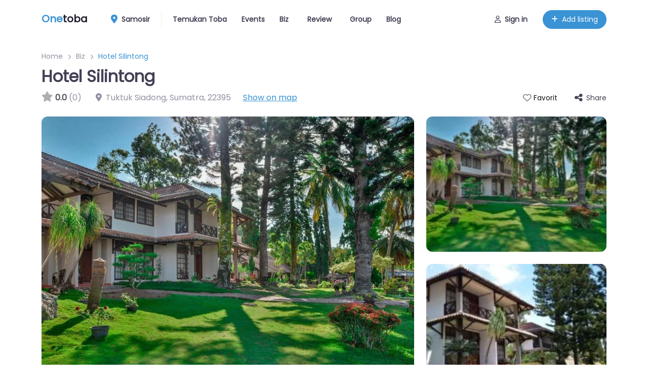

--- FILE ---
content_type: text/html; charset=UTF-8
request_url: https://onetoba.com/biz/hotel-silintong/
body_size: 90578
content:
<!DOCTYPE html>
<html dir="ltr" lang="id" prefix="og: https://ogp.me/ns#">
<head>
	<meta charset="UTF-8" />
			<!-- Google Analytics -->
		<!-- Global site tag (gtag.js) - Google Analytics -->
		<script async src="https://www.googletagmanager.com/gtag/js?id=UA-178139689-1"></script>
		<script>
			window.dataLayer = window.dataLayer || [];

			function gtag() {
				dataLayer.push( arguments );
			}

			gtag( 'js', new Date() );

			gtag( 'config', 'UA-178139689-1' );
		</script>
		<!-- End Google Analytics -->
		<meta name="viewport" content="width=device-width, initial-scale=1" />
	<script type="text/javascript">function theChampLoadEvent(e){var t=window.onload;if(typeof window.onload!="function"){window.onload=e}else{window.onload=function(){t();e()}}}</script>
		<script type="text/javascript">var theChampDefaultLang = 'id_ID', theChampCloseIconPath = 'https://onetoba.com/wp-content/plugins/super-socializer/images/close.png';</script>
		<script>var theChampSiteUrl = 'https://onetoba.com', theChampVerified = 0, theChampEmailPopup = 0, heateorSsMoreSharePopupSearchText = 'Search';</script>
			<script>var theChampLoadingImgPath = 'https://onetoba.com/wp-content/plugins/super-socializer/images/ajax_loader.gif'; var theChampAjaxUrl = 'https://onetoba.com/wp-admin/admin-ajax.php'; var theChampRedirectionUrl = 'https://onetoba.com/biz/hotel-silintong/'; var theChampRegRedirectionUrl = 'https://onetoba.com/biz/hotel-silintong/'; </script>
				<script> var theChampFBKey = '', theChampSameTabLogin = '1', theChampVerified = 0; var theChampAjaxUrl = 'https://onetoba.com/wp-admin/admin-ajax.php'; var theChampPopupTitle = ''; var theChampEmailPopup = 0; var theChampEmailAjaxUrl = 'https://onetoba.com/wp-admin/admin-ajax.php'; var theChampEmailPopupTitle = ''; var theChampEmailPopupErrorMsg = ''; var theChampEmailPopupUniqueId = ''; var theChampEmailPopupVerifyMessage = ''; var theChampSteamAuthUrl = ""; var theChampCurrentPageUrl = 'https%3A%2F%2Fonetoba.com%2Fbiz%2Fhotel-silintong%2F';  var heateorMSEnabled = 0, theChampTwitterAuthUrl = theChampSiteUrl + "?SuperSocializerAuth=Twitter&super_socializer_redirect_to=" + theChampCurrentPageUrl, theChampLineAuthUrl = theChampSiteUrl + "?SuperSocializerAuth=Line&super_socializer_redirect_to=" + theChampCurrentPageUrl, theChampLiveAuthUrl = theChampSiteUrl + "?SuperSocializerAuth=Live&super_socializer_redirect_to=" + theChampCurrentPageUrl, theChampFacebookAuthUrl = theChampSiteUrl + "?SuperSocializerAuth=Facebook&super_socializer_redirect_to=" + theChampCurrentPageUrl, theChampYahooAuthUrl = theChampSiteUrl + "?SuperSocializerAuth=Yahoo&super_socializer_redirect_to=" + theChampCurrentPageUrl, theChampGoogleAuthUrl = theChampSiteUrl + "?SuperSocializerAuth=Google&super_socializer_redirect_to=" + theChampCurrentPageUrl, theChampYoutubeAuthUrl = theChampSiteUrl + "?SuperSocializerAuth=Youtube&super_socializer_redirect_to=" + theChampCurrentPageUrl, theChampVkontakteAuthUrl = theChampSiteUrl + "?SuperSocializerAuth=Vkontakte&super_socializer_redirect_to=" + theChampCurrentPageUrl, theChampLinkedinAuthUrl = theChampSiteUrl + "?SuperSocializerAuth=Linkedin&super_socializer_redirect_to=" + theChampCurrentPageUrl, theChampInstagramAuthUrl = theChampSiteUrl + "?SuperSocializerAuth=Instagram&super_socializer_redirect_to=" + theChampCurrentPageUrl, theChampWordpressAuthUrl = theChampSiteUrl + "?SuperSocializerAuth=Wordpress&super_socializer_redirect_to=" + theChampCurrentPageUrl, theChampDribbbleAuthUrl = theChampSiteUrl + "?SuperSocializerAuth=Dribbble&super_socializer_redirect_to=" + theChampCurrentPageUrl, theChampGithubAuthUrl = theChampSiteUrl + "?SuperSocializerAuth=Github&super_socializer_redirect_to=" + theChampCurrentPageUrl, theChampSpotifyAuthUrl = theChampSiteUrl + "?SuperSocializerAuth=Spotify&super_socializer_redirect_to=" + theChampCurrentPageUrl, theChampKakaoAuthUrl = theChampSiteUrl + "?SuperSocializerAuth=Kakao&super_socializer_redirect_to=" + theChampCurrentPageUrl, theChampTwitchAuthUrl = theChampSiteUrl + "?SuperSocializerAuth=Twitch&super_socializer_redirect_to=" + theChampCurrentPageUrl, theChampRedditAuthUrl = theChampSiteUrl + "?SuperSocializerAuth=Reddit&super_socializer_redirect_to=" + theChampCurrentPageUrl, theChampDisqusAuthUrl = theChampSiteUrl + "?SuperSocializerAuth=Disqus&super_socializer_redirect_to=" + theChampCurrentPageUrl, theChampDropboxAuthUrl = theChampSiteUrl + "?SuperSocializerAuth=Dropbox&super_socializer_redirect_to=" + theChampCurrentPageUrl, theChampFoursquareAuthUrl = theChampSiteUrl + "?SuperSocializerAuth=Foursquare&super_socializer_redirect_to=" + theChampCurrentPageUrl, theChampAmazonAuthUrl = theChampSiteUrl + "?SuperSocializerAuth=Amazon&super_socializer_redirect_to=" + theChampCurrentPageUrl, theChampStackoverflowAuthUrl = theChampSiteUrl + "?SuperSocializerAuth=Stackoverflow&super_socializer_redirect_to=" + theChampCurrentPageUrl, theChampDiscordAuthUrl = theChampSiteUrl + "?SuperSocializerAuth=Discord&super_socializer_redirect_to=" + theChampCurrentPageUrl, theChampMailruAuthUrl = theChampSiteUrl + "?SuperSocializerAuth=Mailru&super_socializer_redirect_to=" + theChampCurrentPageUrl, theChampYandexAuthUrl = theChampSiteUrl + "?SuperSocializerAuth=Yandex&super_socializer_redirect_to=" + theChampCurrentPageUrl; theChampOdnoklassnikiAuthUrl = theChampSiteUrl + "?SuperSocializerAuth=Odnoklassniki&super_socializer_redirect_to=" + theChampCurrentPageUrl;</script>
				<script> var theChampFBKey = '', theChampFBLang = 'en_US', theChampFbLikeMycred = 0, theChampSsga = 0, theChampCommentNotification = 0, theChampHeateorFcmRecentComments = 0, theChampFbIosLogin = 0; </script>
						<script type="text/javascript">var theChampFBCommentUrl = 'https://onetoba.com/biz/hotel-silintong/'; var theChampFBCommentColor = 'light'; var theChampFBCommentNumPosts = ''; var theChampFBCommentWidth = '100%'; var theChampFBCommentOrderby = 'social'; var theChampCommentingTabs = "wordpress,facebook,disqus", theChampGpCommentsUrl = 'https://onetoba.com/biz/hotel-silintong/', theChampDisqusShortname = '', theChampScEnabledTabs = 'wordpress,fb', theChampScLabel = 'Leave a reply', theChampScTabLabels = {"wordpress":"Default Comments (0)","fb":"Facebook Comments","disqus":"Disqus Comments"}, theChampGpCommentsWidth = 0, theChampCommentingId = 'respond'</script>
						<script> var theChampSharingAjaxUrl = 'https://onetoba.com/wp-admin/admin-ajax.php', heateorSsFbMessengerAPI = 'https://www.facebook.com/dialog/send?app_id=595489497242932&display=popup&link=%encoded_post_url%&redirect_uri=%encoded_post_url%',heateorSsWhatsappShareAPI = 'web', heateorSsUrlCountFetched = [], heateorSsSharesText = 'Shares', heateorSsShareText = 'Share', theChampPluginIconPath = 'https://onetoba.com/wp-content/plugins/super-socializer/images/logo.png', theChampSaveSharesLocally = 0, theChampHorizontalSharingCountEnable = 1, theChampVerticalSharingCountEnable = 0, theChampSharingOffset = -10, theChampCounterOffset = -10, theChampMobileStickySharingEnabled = 0, heateorSsCopyLinkMessage = "Link copied.";
		var heateorSsHorSharingShortUrl = "https://onetoba.com/biz/hotel-silintong/";var heateorSsVerticalSharingShortUrl = "https://onetoba.com/biz/hotel-silintong/";		</script>
			<style type="text/css">
						.the_champ_button_instagram span.the_champ_svg,a.the_champ_instagram span.the_champ_svg{background:radial-gradient(circle at 30% 107%,#fdf497 0,#fdf497 5%,#fd5949 45%,#d6249f 60%,#285aeb 90%)}
					.the_champ_horizontal_sharing .the_champ_svg,.heateor_ss_standard_follow_icons_container .the_champ_svg{
					color: #fff;
				border-width: 0px;
		border-style: solid;
		border-color: transparent;
	}
		.the_champ_horizontal_sharing .theChampTCBackground{
		color:#666;
	}
		.the_champ_horizontal_sharing span.the_champ_svg:hover,.heateor_ss_standard_follow_icons_container span.the_champ_svg:hover{
				border-color: transparent;
	}
		.the_champ_vertical_sharing span.the_champ_svg,.heateor_ss_floating_follow_icons_container span.the_champ_svg{
					color: #fff;
				border-width: 0px;
		border-style: solid;
		border-color: transparent;
	}
		.the_champ_vertical_sharing .theChampTCBackground{
		color:#666;
	}
		.the_champ_vertical_sharing span.the_champ_svg:hover,.heateor_ss_floating_follow_icons_container span.the_champ_svg:hover{
						border-color: transparent;
		}
				div.the_champ_horizontal_sharing .the_champ_square_count{display: block}
			@media screen and (max-width:783px){.the_champ_vertical_sharing{display:none!important}}</style>
		<style>img:is([sizes="auto" i], [sizes^="auto," i]) { contain-intrinsic-size: 3000px 1500px }</style>
	
		<!-- All in One SEO 4.9.1.1 - aioseo.com -->
		<title>Hotel Silintong - ONETOBA</title>
	<meta name="description" content="Pilihan Tepat untuk Liburan Nyaman di Samosir Hotel Silintong adalah hotel bintang 3 yang menawarkan akomodasi nyaman dan terjangkau di Pulau Samosir, Sumatera Utara. Berlokasi di Jl. Lingkar Tuktuk Siadong, hotel ini mudah diakses dari berbagai tempat wisata utama di Samosir. Fasilitas Lengkap untuk Kenyamanan Anda: Hotel Silintong menyediakan 28 kamar yang didesain dengan gaya" />
	<meta name="robots" content="max-image-preview:large" />
	<meta name="author" content="Admin Onetoba"/>
	<meta name="google-site-verification" content="f1EqIpuJQmUf3_qAB5QBAhTdjaw7pLDZNRy7Ge-c5xc" />
	<meta name="msvalidate.01" content="62379D272E955EC5C06259374806E1FD" />
	<link rel="canonical" href="https://onetoba.com/biz/hotel-silintong/" />
	<meta name="generator" content="All in One SEO (AIOSEO) 4.9.1.1" />
		<meta property="og:locale" content="id_ID" />
		<meta property="og:site_name" content="ONETOBA" />
		<meta property="og:type" content="company" />
		<meta property="og:title" content="Hotel Silintong - ONETOBA" />
		<meta property="og:description" content="Pilihan Tepat untuk Liburan Nyaman di Samosir Hotel Silintong adalah hotel bintang 3 yang menawarkan akomodasi nyaman dan terjangkau di Pulau Samosir, Sumatera Utara. Berlokasi di Jl. Lingkar Tuktuk Siadong, hotel ini mudah diakses dari berbagai tempat wisata utama di Samosir. Fasilitas Lengkap untuk Kenyamanan Anda: Hotel Silintong menyediakan 28 kamar yang didesain dengan gaya" />
		<meta property="og:url" content="https://onetoba.com/biz/hotel-silintong/" />
		<meta property="fb:app_id" content="61580350316101" />
		<meta property="fb:admins" content="100076148558131" />
		<meta property="og:image" content="https://onetoba.com/wp-content/uploads/2024/04/Hotel-Silintong8.jpg" />
		<meta property="og:image:secure_url" content="https://onetoba.com/wp-content/uploads/2024/04/Hotel-Silintong8.jpg" />
		<meta property="og:image:width" content="1024" />
		<meta property="og:image:height" content="683" />
		<meta name="twitter:card" content="summary_large_image" />
		<meta name="twitter:title" content="Hotel Silintong - ONETOBA" />
		<meta name="twitter:description" content="Pilihan Tepat untuk Liburan Nyaman di Samosir Hotel Silintong adalah hotel bintang 3 yang menawarkan akomodasi nyaman dan terjangkau di Pulau Samosir, Sumatera Utara. Berlokasi di Jl. Lingkar Tuktuk Siadong, hotel ini mudah diakses dari berbagai tempat wisata utama di Samosir. Fasilitas Lengkap untuk Kenyamanan Anda: Hotel Silintong menyediakan 28 kamar yang didesain dengan gaya" />
		<meta name="twitter:image" content="https://onetoba.com/wp-content/uploads/2024/04/Hotel-Silintong8.jpg" />
		<meta name="twitter:label1" content="Ditulis oleh" />
		<meta name="twitter:data1" content="Admin Onetoba" />
		<meta name="twitter:label2" content="Estimasi waktu baca" />
		<meta name="twitter:data2" content="1 menit" />
		<script type="application/ld+json" class="aioseo-schema">
			{"@context":"https:\/\/schema.org","@graph":[{"@type":"BreadcrumbList","@id":"https:\/\/onetoba.com\/biz\/hotel-silintong\/#breadcrumblist","itemListElement":[{"@type":"ListItem","@id":"https:\/\/onetoba.com#listItem","position":1,"name":"Home","item":"https:\/\/onetoba.com","nextItem":{"@type":"ListItem","@id":"https:\/\/onetoba.com\/biz\/indonesia\/sumatera-utara\/samosir-1\/#listItem","name":"Biz"}},{"@type":"ListItem","@id":"https:\/\/onetoba.com\/biz\/indonesia\/sumatera-utara\/samosir-1\/#listItem","position":2,"name":"Biz","item":"https:\/\/onetoba.com\/biz\/indonesia\/sumatera-utara\/samosir-1\/","nextItem":{"@type":"ListItem","@id":"https:\/\/onetoba.com\/biz\/category\/akomodasi\/indonesia\/sumatera-utara\/samosir-1\/#listItem","name":"Akomodasi"},"previousItem":{"@type":"ListItem","@id":"https:\/\/onetoba.com#listItem","name":"Home"}},{"@type":"ListItem","@id":"https:\/\/onetoba.com\/biz\/category\/akomodasi\/indonesia\/sumatera-utara\/samosir-1\/#listItem","position":3,"name":"Akomodasi","item":"https:\/\/onetoba.com\/biz\/category\/akomodasi\/indonesia\/sumatera-utara\/samosir-1\/","nextItem":{"@type":"ListItem","@id":"https:\/\/onetoba.com\/biz\/category\/hotel-resort\/indonesia\/sumatera-utara\/samosir-1\/#listItem","name":"Hotel &amp; Resort"},"previousItem":{"@type":"ListItem","@id":"https:\/\/onetoba.com\/biz\/indonesia\/sumatera-utara\/samosir-1\/#listItem","name":"Biz"}},{"@type":"ListItem","@id":"https:\/\/onetoba.com\/biz\/category\/hotel-resort\/indonesia\/sumatera-utara\/samosir-1\/#listItem","position":4,"name":"Hotel &amp; Resort","item":"https:\/\/onetoba.com\/biz\/category\/hotel-resort\/indonesia\/sumatera-utara\/samosir-1\/","nextItem":{"@type":"ListItem","@id":"https:\/\/onetoba.com\/biz\/hotel-silintong\/#listItem","name":"Hotel Silintong"},"previousItem":{"@type":"ListItem","@id":"https:\/\/onetoba.com\/biz\/category\/akomodasi\/indonesia\/sumatera-utara\/samosir-1\/#listItem","name":"Akomodasi"}},{"@type":"ListItem","@id":"https:\/\/onetoba.com\/biz\/hotel-silintong\/#listItem","position":5,"name":"Hotel Silintong","previousItem":{"@type":"ListItem","@id":"https:\/\/onetoba.com\/biz\/category\/hotel-resort\/indonesia\/sumatera-utara\/samosir-1\/#listItem","name":"Hotel &amp; Resort"}}]},{"@type":"Organization","@id":"https:\/\/onetoba.com\/#organization","name":"Onetoba","description":"Panduan Wisata & Direktori UMKM Toba","url":"https:\/\/onetoba.com\/","email":"info@onetoba.com","telephone":"+62811251116","logo":{"@type":"ImageObject","url":"https:\/\/onetoba.com\/wp-content\/uploads\/2025\/04\/icon-onetoba-2.png","@id":"https:\/\/onetoba.com\/biz\/hotel-silintong\/#organizationLogo","width":1200,"height":1200},"image":{"@id":"https:\/\/onetoba.com\/biz\/hotel-silintong\/#organizationLogo"},"sameAs":["https:\/\/www.instagram.com\/danautoba.info","https:\/\/www.youtube.com\/@danautobainfo"]},{"@type":"Person","@id":"https:\/\/onetoba.com\/akun-saya\/onetoba_admin\/#author","url":"https:\/\/onetoba.com\/akun-saya\/onetoba_admin\/","name":"Admin Onetoba","image":{"@type":"ImageObject","@id":"https:\/\/onetoba.com\/biz\/hotel-silintong\/#authorImage","url":"https:\/\/lh3.googleusercontent.com\/a-\/AOh14Giqez_8xVMczR9Q1p8VxF_mPL97VUdO9hyPLzWDVEk=s96-c","width":96,"height":96,"caption":"Admin Onetoba"}},{"@type":"WebPage","@id":"https:\/\/onetoba.com\/biz\/hotel-silintong\/#webpage","url":"https:\/\/onetoba.com\/biz\/hotel-silintong\/","name":"Hotel Silintong - ONETOBA","description":"Pilihan Tepat untuk Liburan Nyaman di Samosir Hotel Silintong adalah hotel bintang 3 yang menawarkan akomodasi nyaman dan terjangkau di Pulau Samosir, Sumatera Utara. Berlokasi di Jl. Lingkar Tuktuk Siadong, hotel ini mudah diakses dari berbagai tempat wisata utama di Samosir. Fasilitas Lengkap untuk Kenyamanan Anda: Hotel Silintong menyediakan 28 kamar yang didesain dengan gaya","inLanguage":"id-ID","isPartOf":{"@id":"https:\/\/onetoba.com\/#website"},"breadcrumb":{"@id":"https:\/\/onetoba.com\/biz\/hotel-silintong\/#breadcrumblist"},"author":{"@id":"https:\/\/onetoba.com\/akun-saya\/onetoba_admin\/#author"},"creator":{"@id":"https:\/\/onetoba.com\/akun-saya\/onetoba_admin\/#author"},"datePublished":"2024-02-26T14:00:40+07:00","dateModified":"2024-04-21T11:23:26+07:00"},{"@type":"WebSite","@id":"https:\/\/onetoba.com\/#website","url":"https:\/\/onetoba.com\/","name":"Onetoba","alternateName":"Eksplroa Danau Toba","description":"Panduan Wisata & Direktori UMKM Toba","inLanguage":"id-ID","publisher":{"@id":"https:\/\/onetoba.com\/#organization"}}]}
		</script>
		<script type="text/javascript">
			(function(c,l,a,r,i,t,y){
			c[a]=c[a]||function(){(c[a].q=c[a].q||[]).push(arguments)};t=l.createElement(r);t.async=1;
			t.src="https://www.clarity.ms/tag/"+i+"?ref=aioseo";y=l.getElementsByTagName(r)[0];y.parentNode.insertBefore(t,y);
		})(window, document, "clarity", "script", "es4cppt6rq");
		</script>
		<!-- All in One SEO -->


<link rel='dns-prefetch' href='//www.googletagmanager.com' />
<link rel='dns-prefetch' href='//stats.wp.com' />
<link rel='dns-prefetch' href='//use.fontawesome.com' />
<link rel='dns-prefetch' href='//fundingchoicesmessages.google.com' />
<link rel="alternate" type="application/rss+xml" title="ONETOBA &raquo; Feed" href="https://onetoba.com/feed/" />
<link rel="alternate" type="application/rss+xml" title="ONETOBA &raquo; Umpan Komentar" href="https://onetoba.com/comments/feed/" />
<link rel="alternate" type="application/rss+xml" title="ONETOBA &raquo; Hotel Silintong Umpan Komentar" href="https://onetoba.com/biz/hotel-silintong/feed/" />
<script>
window._wpemojiSettings = {"baseUrl":"https:\/\/s.w.org\/images\/core\/emoji\/16.0.1\/72x72\/","ext":".png","svgUrl":"https:\/\/s.w.org\/images\/core\/emoji\/16.0.1\/svg\/","svgExt":".svg","source":{"concatemoji":"https:\/\/onetoba.com\/wp-includes\/js\/wp-emoji-release.min.js?ver=6.8.3"}};
/*! This file is auto-generated */
!function(s,n){var o,i,e;function c(e){try{var t={supportTests:e,timestamp:(new Date).valueOf()};sessionStorage.setItem(o,JSON.stringify(t))}catch(e){}}function p(e,t,n){e.clearRect(0,0,e.canvas.width,e.canvas.height),e.fillText(t,0,0);var t=new Uint32Array(e.getImageData(0,0,e.canvas.width,e.canvas.height).data),a=(e.clearRect(0,0,e.canvas.width,e.canvas.height),e.fillText(n,0,0),new Uint32Array(e.getImageData(0,0,e.canvas.width,e.canvas.height).data));return t.every(function(e,t){return e===a[t]})}function u(e,t){e.clearRect(0,0,e.canvas.width,e.canvas.height),e.fillText(t,0,0);for(var n=e.getImageData(16,16,1,1),a=0;a<n.data.length;a++)if(0!==n.data[a])return!1;return!0}function f(e,t,n,a){switch(t){case"flag":return n(e,"\ud83c\udff3\ufe0f\u200d\u26a7\ufe0f","\ud83c\udff3\ufe0f\u200b\u26a7\ufe0f")?!1:!n(e,"\ud83c\udde8\ud83c\uddf6","\ud83c\udde8\u200b\ud83c\uddf6")&&!n(e,"\ud83c\udff4\udb40\udc67\udb40\udc62\udb40\udc65\udb40\udc6e\udb40\udc67\udb40\udc7f","\ud83c\udff4\u200b\udb40\udc67\u200b\udb40\udc62\u200b\udb40\udc65\u200b\udb40\udc6e\u200b\udb40\udc67\u200b\udb40\udc7f");case"emoji":return!a(e,"\ud83e\udedf")}return!1}function g(e,t,n,a){var r="undefined"!=typeof WorkerGlobalScope&&self instanceof WorkerGlobalScope?new OffscreenCanvas(300,150):s.createElement("canvas"),o=r.getContext("2d",{willReadFrequently:!0}),i=(o.textBaseline="top",o.font="600 32px Arial",{});return e.forEach(function(e){i[e]=t(o,e,n,a)}),i}function t(e){var t=s.createElement("script");t.src=e,t.defer=!0,s.head.appendChild(t)}"undefined"!=typeof Promise&&(o="wpEmojiSettingsSupports",i=["flag","emoji"],n.supports={everything:!0,everythingExceptFlag:!0},e=new Promise(function(e){s.addEventListener("DOMContentLoaded",e,{once:!0})}),new Promise(function(t){var n=function(){try{var e=JSON.parse(sessionStorage.getItem(o));if("object"==typeof e&&"number"==typeof e.timestamp&&(new Date).valueOf()<e.timestamp+604800&&"object"==typeof e.supportTests)return e.supportTests}catch(e){}return null}();if(!n){if("undefined"!=typeof Worker&&"undefined"!=typeof OffscreenCanvas&&"undefined"!=typeof URL&&URL.createObjectURL&&"undefined"!=typeof Blob)try{var e="postMessage("+g.toString()+"("+[JSON.stringify(i),f.toString(),p.toString(),u.toString()].join(",")+"));",a=new Blob([e],{type:"text/javascript"}),r=new Worker(URL.createObjectURL(a),{name:"wpTestEmojiSupports"});return void(r.onmessage=function(e){c(n=e.data),r.terminate(),t(n)})}catch(e){}c(n=g(i,f,p,u))}t(n)}).then(function(e){for(var t in e)n.supports[t]=e[t],n.supports.everything=n.supports.everything&&n.supports[t],"flag"!==t&&(n.supports.everythingExceptFlag=n.supports.everythingExceptFlag&&n.supports[t]);n.supports.everythingExceptFlag=n.supports.everythingExceptFlag&&!n.supports.flag,n.DOMReady=!1,n.readyCallback=function(){n.DOMReady=!0}}).then(function(){return e}).then(function(){var e;n.supports.everything||(n.readyCallback(),(e=n.source||{}).concatemoji?t(e.concatemoji):e.wpemoji&&e.twemoji&&(t(e.twemoji),t(e.wpemoji)))}))}((window,document),window._wpemojiSettings);
</script>

<style id='wp-block-template-part-theme-inline-css'>
:root :where(.wp-block-template-part.has-background){margin-bottom:0;margin-top:0;padding:1.25em 2.375em}
</style>
<style id='wp-block-paragraph-inline-css'>
.is-small-text{font-size:.875em}.is-regular-text{font-size:1em}.is-large-text{font-size:2.25em}.is-larger-text{font-size:3em}.has-drop-cap:not(:focus):first-letter{float:left;font-size:8.4em;font-style:normal;font-weight:100;line-height:.68;margin:.05em .1em 0 0;text-transform:uppercase}body.rtl .has-drop-cap:not(:focus):first-letter{float:none;margin-left:.1em}p.has-drop-cap.has-background{overflow:hidden}:root :where(p.has-background){padding:1.25em 2.375em}:where(p.has-text-color:not(.has-link-color)) a{color:inherit}p.has-text-align-left[style*="writing-mode:vertical-lr"],p.has-text-align-right[style*="writing-mode:vertical-rl"]{rotate:180deg}
</style>
<style id='wp-block-heading-inline-css'>
h1.has-background,h2.has-background,h3.has-background,h4.has-background,h5.has-background,h6.has-background{padding:1.25em 2.375em}h1.has-text-align-left[style*=writing-mode]:where([style*=vertical-lr]),h1.has-text-align-right[style*=writing-mode]:where([style*=vertical-rl]),h2.has-text-align-left[style*=writing-mode]:where([style*=vertical-lr]),h2.has-text-align-right[style*=writing-mode]:where([style*=vertical-rl]),h3.has-text-align-left[style*=writing-mode]:where([style*=vertical-lr]),h3.has-text-align-right[style*=writing-mode]:where([style*=vertical-rl]),h4.has-text-align-left[style*=writing-mode]:where([style*=vertical-lr]),h4.has-text-align-right[style*=writing-mode]:where([style*=vertical-rl]),h5.has-text-align-left[style*=writing-mode]:where([style*=vertical-lr]),h5.has-text-align-right[style*=writing-mode]:where([style*=vertical-rl]),h6.has-text-align-left[style*=writing-mode]:where([style*=vertical-lr]),h6.has-text-align-right[style*=writing-mode]:where([style*=vertical-rl]){rotate:180deg}
</style>
<style id='wp-block-image-inline-css'>
.wp-block-image>a,.wp-block-image>figure>a{display:inline-block}.wp-block-image img{box-sizing:border-box;height:auto;max-width:100%;vertical-align:bottom}@media not (prefers-reduced-motion){.wp-block-image img.hide{visibility:hidden}.wp-block-image img.show{animation:show-content-image .4s}}.wp-block-image[style*=border-radius] img,.wp-block-image[style*=border-radius]>a{border-radius:inherit}.wp-block-image.has-custom-border img{box-sizing:border-box}.wp-block-image.aligncenter{text-align:center}.wp-block-image.alignfull>a,.wp-block-image.alignwide>a{width:100%}.wp-block-image.alignfull img,.wp-block-image.alignwide img{height:auto;width:100%}.wp-block-image .aligncenter,.wp-block-image .alignleft,.wp-block-image .alignright,.wp-block-image.aligncenter,.wp-block-image.alignleft,.wp-block-image.alignright{display:table}.wp-block-image .aligncenter>figcaption,.wp-block-image .alignleft>figcaption,.wp-block-image .alignright>figcaption,.wp-block-image.aligncenter>figcaption,.wp-block-image.alignleft>figcaption,.wp-block-image.alignright>figcaption{caption-side:bottom;display:table-caption}.wp-block-image .alignleft{float:left;margin:.5em 1em .5em 0}.wp-block-image .alignright{float:right;margin:.5em 0 .5em 1em}.wp-block-image .aligncenter{margin-left:auto;margin-right:auto}.wp-block-image :where(figcaption){margin-bottom:1em;margin-top:.5em}.wp-block-image.is-style-circle-mask img{border-radius:9999px}@supports ((-webkit-mask-image:none) or (mask-image:none)) or (-webkit-mask-image:none){.wp-block-image.is-style-circle-mask img{border-radius:0;-webkit-mask-image:url('data:image/svg+xml;utf8,<svg viewBox="0 0 100 100" xmlns="http://www.w3.org/2000/svg"><circle cx="50" cy="50" r="50"/></svg>');mask-image:url('data:image/svg+xml;utf8,<svg viewBox="0 0 100 100" xmlns="http://www.w3.org/2000/svg"><circle cx="50" cy="50" r="50"/></svg>');mask-mode:alpha;-webkit-mask-position:center;mask-position:center;-webkit-mask-repeat:no-repeat;mask-repeat:no-repeat;-webkit-mask-size:contain;mask-size:contain}}:root :where(.wp-block-image.is-style-rounded img,.wp-block-image .is-style-rounded img){border-radius:9999px}.wp-block-image figure{margin:0}.wp-lightbox-container{display:flex;flex-direction:column;position:relative}.wp-lightbox-container img{cursor:zoom-in}.wp-lightbox-container img:hover+button{opacity:1}.wp-lightbox-container button{align-items:center;-webkit-backdrop-filter:blur(16px) saturate(180%);backdrop-filter:blur(16px) saturate(180%);background-color:#5a5a5a40;border:none;border-radius:4px;cursor:zoom-in;display:flex;height:20px;justify-content:center;opacity:0;padding:0;position:absolute;right:16px;text-align:center;top:16px;width:20px;z-index:100}@media not (prefers-reduced-motion){.wp-lightbox-container button{transition:opacity .2s ease}}.wp-lightbox-container button:focus-visible{outline:3px auto #5a5a5a40;outline:3px auto -webkit-focus-ring-color;outline-offset:3px}.wp-lightbox-container button:hover{cursor:pointer;opacity:1}.wp-lightbox-container button:focus{opacity:1}.wp-lightbox-container button:focus,.wp-lightbox-container button:hover,.wp-lightbox-container button:not(:hover):not(:active):not(.has-background){background-color:#5a5a5a40;border:none}.wp-lightbox-overlay{box-sizing:border-box;cursor:zoom-out;height:100vh;left:0;overflow:hidden;position:fixed;top:0;visibility:hidden;width:100%;z-index:100000}.wp-lightbox-overlay .close-button{align-items:center;cursor:pointer;display:flex;justify-content:center;min-height:40px;min-width:40px;padding:0;position:absolute;right:calc(env(safe-area-inset-right) + 16px);top:calc(env(safe-area-inset-top) + 16px);z-index:5000000}.wp-lightbox-overlay .close-button:focus,.wp-lightbox-overlay .close-button:hover,.wp-lightbox-overlay .close-button:not(:hover):not(:active):not(.has-background){background:none;border:none}.wp-lightbox-overlay .lightbox-image-container{height:var(--wp--lightbox-container-height);left:50%;overflow:hidden;position:absolute;top:50%;transform:translate(-50%,-50%);transform-origin:top left;width:var(--wp--lightbox-container-width);z-index:9999999999}.wp-lightbox-overlay .wp-block-image{align-items:center;box-sizing:border-box;display:flex;height:100%;justify-content:center;margin:0;position:relative;transform-origin:0 0;width:100%;z-index:3000000}.wp-lightbox-overlay .wp-block-image img{height:var(--wp--lightbox-image-height);min-height:var(--wp--lightbox-image-height);min-width:var(--wp--lightbox-image-width);width:var(--wp--lightbox-image-width)}.wp-lightbox-overlay .wp-block-image figcaption{display:none}.wp-lightbox-overlay button{background:none;border:none}.wp-lightbox-overlay .scrim{background-color:#fff;height:100%;opacity:.9;position:absolute;width:100%;z-index:2000000}.wp-lightbox-overlay.active{visibility:visible}@media not (prefers-reduced-motion){.wp-lightbox-overlay.active{animation:turn-on-visibility .25s both}.wp-lightbox-overlay.active img{animation:turn-on-visibility .35s both}.wp-lightbox-overlay.show-closing-animation:not(.active){animation:turn-off-visibility .35s both}.wp-lightbox-overlay.show-closing-animation:not(.active) img{animation:turn-off-visibility .25s both}.wp-lightbox-overlay.zoom.active{animation:none;opacity:1;visibility:visible}.wp-lightbox-overlay.zoom.active .lightbox-image-container{animation:lightbox-zoom-in .4s}.wp-lightbox-overlay.zoom.active .lightbox-image-container img{animation:none}.wp-lightbox-overlay.zoom.active .scrim{animation:turn-on-visibility .4s forwards}.wp-lightbox-overlay.zoom.show-closing-animation:not(.active){animation:none}.wp-lightbox-overlay.zoom.show-closing-animation:not(.active) .lightbox-image-container{animation:lightbox-zoom-out .4s}.wp-lightbox-overlay.zoom.show-closing-animation:not(.active) .lightbox-image-container img{animation:none}.wp-lightbox-overlay.zoom.show-closing-animation:not(.active) .scrim{animation:turn-off-visibility .4s forwards}}@keyframes show-content-image{0%{visibility:hidden}99%{visibility:hidden}to{visibility:visible}}@keyframes turn-on-visibility{0%{opacity:0}to{opacity:1}}@keyframes turn-off-visibility{0%{opacity:1;visibility:visible}99%{opacity:0;visibility:visible}to{opacity:0;visibility:hidden}}@keyframes lightbox-zoom-in{0%{transform:translate(calc((-100vw + var(--wp--lightbox-scrollbar-width))/2 + var(--wp--lightbox-initial-left-position)),calc(-50vh + var(--wp--lightbox-initial-top-position))) scale(var(--wp--lightbox-scale))}to{transform:translate(-50%,-50%) scale(1)}}@keyframes lightbox-zoom-out{0%{transform:translate(-50%,-50%) scale(1);visibility:visible}99%{visibility:visible}to{transform:translate(calc((-100vw + var(--wp--lightbox-scrollbar-width))/2 + var(--wp--lightbox-initial-left-position)),calc(-50vh + var(--wp--lightbox-initial-top-position))) scale(var(--wp--lightbox-scale));visibility:hidden}}
</style>
<style id='wp-block-image-theme-inline-css'>
:root :where(.wp-block-image figcaption){color:#555;font-size:13px;text-align:center}.is-dark-theme :root :where(.wp-block-image figcaption){color:#ffffffa6}.wp-block-image{margin:0 0 1em}
</style>
<style id='wp-block-post-template-inline-css'>
.wp-block-post-template{box-sizing:border-box;list-style:none;margin-bottom:0;margin-top:0;max-width:100%;padding:0}.wp-block-post-template.is-flex-container{display:flex;flex-direction:row;flex-wrap:wrap;gap:1.25em}.wp-block-post-template.is-flex-container>li{margin:0;width:100%}@media (min-width:600px){.wp-block-post-template.is-flex-container.is-flex-container.columns-2>li{width:calc(50% - .625em)}.wp-block-post-template.is-flex-container.is-flex-container.columns-3>li{width:calc(33.33333% - .83333em)}.wp-block-post-template.is-flex-container.is-flex-container.columns-4>li{width:calc(25% - .9375em)}.wp-block-post-template.is-flex-container.is-flex-container.columns-5>li{width:calc(20% - 1em)}.wp-block-post-template.is-flex-container.is-flex-container.columns-6>li{width:calc(16.66667% - 1.04167em)}}@media (max-width:600px){.wp-block-post-template-is-layout-grid.wp-block-post-template-is-layout-grid.wp-block-post-template-is-layout-grid.wp-block-post-template-is-layout-grid{grid-template-columns:1fr}}.wp-block-post-template-is-layout-constrained>li>.alignright,.wp-block-post-template-is-layout-flow>li>.alignright{float:right;margin-inline-end:0;margin-inline-start:2em}.wp-block-post-template-is-layout-constrained>li>.alignleft,.wp-block-post-template-is-layout-flow>li>.alignleft{float:left;margin-inline-end:2em;margin-inline-start:0}.wp-block-post-template-is-layout-constrained>li>.aligncenter,.wp-block-post-template-is-layout-flow>li>.aligncenter{margin-inline-end:auto;margin-inline-start:auto}
</style>
<link rel='stylesheet' id='dashicons-css' href='https://onetoba.com/wp-includes/css/dashicons.min.css?ver=6.8.3' media='all' />
<link rel='stylesheet' id='post-views-counter-frontend-css' href='https://onetoba.com/wp-content/plugins/post-views-counter/css/frontend.min.css?ver=1.6.0' media='all' />
<style id='wp-emoji-styles-inline-css'>

	img.wp-smiley, img.emoji {
		display: inline !important;
		border: none !important;
		box-shadow: none !important;
		height: 1em !important;
		width: 1em !important;
		margin: 0 0.07em !important;
		vertical-align: -0.1em !important;
		background: none !important;
		padding: 0 !important;
	}
</style>
<style id='wp-block-library-inline-css'>
:root{--wp-admin-theme-color:#007cba;--wp-admin-theme-color--rgb:0,124,186;--wp-admin-theme-color-darker-10:#006ba1;--wp-admin-theme-color-darker-10--rgb:0,107,161;--wp-admin-theme-color-darker-20:#005a87;--wp-admin-theme-color-darker-20--rgb:0,90,135;--wp-admin-border-width-focus:2px;--wp-block-synced-color:#7a00df;--wp-block-synced-color--rgb:122,0,223;--wp-bound-block-color:var(--wp-block-synced-color)}@media (min-resolution:192dpi){:root{--wp-admin-border-width-focus:1.5px}}.wp-element-button{cursor:pointer}:root{--wp--preset--font-size--normal:16px;--wp--preset--font-size--huge:42px}:root .has-very-light-gray-background-color{background-color:#eee}:root .has-very-dark-gray-background-color{background-color:#313131}:root .has-very-light-gray-color{color:#eee}:root .has-very-dark-gray-color{color:#313131}:root .has-vivid-green-cyan-to-vivid-cyan-blue-gradient-background{background:linear-gradient(135deg,#00d084,#0693e3)}:root .has-purple-crush-gradient-background{background:linear-gradient(135deg,#34e2e4,#4721fb 50%,#ab1dfe)}:root .has-hazy-dawn-gradient-background{background:linear-gradient(135deg,#faaca8,#dad0ec)}:root .has-subdued-olive-gradient-background{background:linear-gradient(135deg,#fafae1,#67a671)}:root .has-atomic-cream-gradient-background{background:linear-gradient(135deg,#fdd79a,#004a59)}:root .has-nightshade-gradient-background{background:linear-gradient(135deg,#330968,#31cdcf)}:root .has-midnight-gradient-background{background:linear-gradient(135deg,#020381,#2874fc)}.has-regular-font-size{font-size:1em}.has-larger-font-size{font-size:2.625em}.has-normal-font-size{font-size:var(--wp--preset--font-size--normal)}.has-huge-font-size{font-size:var(--wp--preset--font-size--huge)}.has-text-align-center{text-align:center}.has-text-align-left{text-align:left}.has-text-align-right{text-align:right}#end-resizable-editor-section{display:none}.aligncenter{clear:both}.items-justified-left{justify-content:flex-start}.items-justified-center{justify-content:center}.items-justified-right{justify-content:flex-end}.items-justified-space-between{justify-content:space-between}.screen-reader-text{border:0;clip-path:inset(50%);height:1px;margin:-1px;overflow:hidden;padding:0;position:absolute;width:1px;word-wrap:normal!important}.screen-reader-text:focus{background-color:#ddd;clip-path:none;color:#444;display:block;font-size:1em;height:auto;left:5px;line-height:normal;padding:15px 23px 14px;text-decoration:none;top:5px;width:auto;z-index:100000}html :where(.has-border-color){border-style:solid}html :where([style*=border-top-color]){border-top-style:solid}html :where([style*=border-right-color]){border-right-style:solid}html :where([style*=border-bottom-color]){border-bottom-style:solid}html :where([style*=border-left-color]){border-left-style:solid}html :where([style*=border-width]){border-style:solid}html :where([style*=border-top-width]){border-top-style:solid}html :where([style*=border-right-width]){border-right-style:solid}html :where([style*=border-bottom-width]){border-bottom-style:solid}html :where([style*=border-left-width]){border-left-style:solid}html :where(img[class*=wp-image-]){height:auto;max-width:100%}:where(figure){margin:0 0 1em}html :where(.is-position-sticky){--wp-admin--admin-bar--position-offset:var(--wp-admin--admin-bar--height,0px)}@media screen and (max-width:600px){html :where(.is-position-sticky){--wp-admin--admin-bar--position-offset:0px}}
</style>
<link rel='stylesheet' id='blockstrap-style-css' href='https://onetoba.com/wp-content/themes/blockstrap/assets/css/style.css?ver=3.0.10' media='all' />
<link rel='stylesheet' id='blockstrap-style-admin-css' href='https://onetoba.com/wp-content/themes/blockstrap/assets/css/block-editor.css?ver=3.0.10' media='all' />
<style id='global-styles-inline-css'>
:root{--wp--preset--aspect-ratio--square: 1;--wp--preset--aspect-ratio--4-3: 4/3;--wp--preset--aspect-ratio--3-4: 3/4;--wp--preset--aspect-ratio--3-2: 3/2;--wp--preset--aspect-ratio--2-3: 2/3;--wp--preset--aspect-ratio--16-9: 16/9;--wp--preset--aspect-ratio--9-16: 9/16;--wp--preset--color--black: #000;--wp--preset--color--cyan-bluish-gray: #abb8c3;--wp--preset--color--white: #fff;--wp--preset--color--pale-pink: #f78da7;--wp--preset--color--vivid-red: #cf2e2e;--wp--preset--color--luminous-vivid-orange: #ff6900;--wp--preset--color--luminous-vivid-amber: #fcb900;--wp--preset--color--light-green-cyan: #7bdcb5;--wp--preset--color--vivid-green-cyan: #00d084;--wp--preset--color--pale-cyan-blue: #8ed1fc;--wp--preset--color--vivid-cyan-blue: #0693e3;--wp--preset--color--vivid-purple: #9b51e0;--wp--preset--color--primary: #1e73be;--wp--preset--color--secondary: #6c757d;--wp--preset--color--success: #44c553;--wp--preset--color--info: #17a2b8;--wp--preset--color--warning: #ffc107;--wp--preset--color--danger: #dc3545;--wp--preset--color--purple: #ad6edd;--wp--preset--color--salmon: #ff977a;--wp--preset--color--cyan: #35bdff;--wp--preset--color--gray: #ced4da;--wp--preset--color--gray-dark: #495057;--wp--preset--color--indigo: #502c6c;--wp--preset--color--orange: #fbb500;--wp--preset--color--light: #f8f9fa;--wp--preset--color--dark: #343a40;--wp--preset--color--dark-black: #1f1b2d;--wp--preset--gradient--vivid-cyan-blue-to-vivid-purple: linear-gradient(135deg,rgba(6,147,227,1) 0%,rgb(155,81,224) 100%);--wp--preset--gradient--light-green-cyan-to-vivid-green-cyan: linear-gradient(135deg,rgb(122,220,180) 0%,rgb(0,208,130) 100%);--wp--preset--gradient--luminous-vivid-amber-to-luminous-vivid-orange: linear-gradient(135deg,rgba(252,185,0,1) 0%,rgba(255,105,0,1) 100%);--wp--preset--gradient--luminous-vivid-orange-to-vivid-red: linear-gradient(135deg,rgba(255,105,0,1) 0%,rgb(207,46,46) 100%);--wp--preset--gradient--very-light-gray-to-cyan-bluish-gray: linear-gradient(135deg,rgb(238,238,238) 0%,rgb(169,184,195) 100%);--wp--preset--gradient--cool-to-warm-spectrum: linear-gradient(135deg,rgb(74,234,220) 0%,rgb(151,120,209) 20%,rgb(207,42,186) 40%,rgb(238,44,130) 60%,rgb(251,105,98) 80%,rgb(254,248,76) 100%);--wp--preset--gradient--blush-light-purple: linear-gradient(135deg,rgb(255,206,236) 0%,rgb(152,150,240) 100%);--wp--preset--gradient--blush-bordeaux: linear-gradient(135deg,rgb(254,205,165) 0%,rgb(254,45,45) 50%,rgb(107,0,62) 100%);--wp--preset--gradient--luminous-dusk: linear-gradient(135deg,rgb(255,203,112) 0%,rgb(199,81,192) 50%,rgb(65,88,208) 100%);--wp--preset--gradient--pale-ocean: linear-gradient(135deg,rgb(255,245,203) 0%,rgb(182,227,212) 50%,rgb(51,167,181) 100%);--wp--preset--gradient--electric-grass: linear-gradient(135deg,rgb(202,248,128) 0%,rgb(113,206,126) 100%);--wp--preset--gradient--midnight: linear-gradient(135deg,rgb(2,3,129) 0%,rgb(40,116,252) 100%);--wp--preset--font-size--small: 1rem;--wp--preset--font-size--medium: 1.5rem;--wp--preset--font-size--large: 2rem;--wp--preset--font-size--x-large: 42px;--wp--preset--font-size--normal: 1.25rem;--wp--preset--font-size--extra-large: 3rem;--wp--preset--font-family--poppins: "Poppins", sans-serif;--wp--preset--font-family--primary: "Montserrat", sans-serif;--wp--preset--font-family--system-fonts: -apple-system,BlinkMacSystemFont,"Segoe UI",Roboto,Oxygen-Sans,Ubuntu,Cantarell,"Helvetica Neue",sans-serif;--wp--preset--font-family--monospace: Consolas, "Andale Mono WT", "Andale Mono", "Lucida Console", "Lucida Sans Typewriter", "DejaVu Sans Mono", "Bitstream Vera Sans Mono", "Liberation Mono", "Nimbus Mono L", Monaco, "Courier New", Courier, monospace;--wp--preset--font-family--helvetica-arial: Helvetica Neue, Helvetica, Arial, sans-serif;--wp--preset--font-family--geneva-verdana: Geneva, Tahoma, Verdana, sans-serif;--wp--preset--font-family--cambria-georgia: Cambria, Georgia, serif;--wp--preset--font-family--hoefler-times-new-roman: Hoefler Text, Baskerville Old Face, Garamond, Times New Roman, serif;--wp--preset--spacing--20: 0.44rem;--wp--preset--spacing--30: 0.67rem;--wp--preset--spacing--40: 1rem;--wp--preset--spacing--50: 1.5rem;--wp--preset--spacing--60: 2.25rem;--wp--preset--spacing--70: 3.38rem;--wp--preset--spacing--80: 5.06rem;--wp--preset--shadow--natural: 6px 6px 9px rgba(0, 0, 0, 0.2);--wp--preset--shadow--deep: 12px 12px 50px rgba(0, 0, 0, 0.4);--wp--preset--shadow--sharp: 6px 6px 0px rgba(0, 0, 0, 0.2);--wp--preset--shadow--outlined: 6px 6px 0px -3px rgba(255, 255, 255, 1), 6px 6px rgba(0, 0, 0, 1);--wp--preset--shadow--crisp: 6px 6px 0px rgba(0, 0, 0, 1);}:root { --wp--style--global--content-size: 100%;--wp--style--global--wide-size: 100%; }:where(body) { margin: 0; }.wp-site-blocks > .alignleft { float: left; margin-right: 2em; }.wp-site-blocks > .alignright { float: right; margin-left: 2em; }.wp-site-blocks > .aligncenter { justify-content: center; margin-left: auto; margin-right: auto; }:where(.wp-site-blocks) > * { margin-block-start: 24px; margin-block-end: 0; }:where(.wp-site-blocks) > :first-child { margin-block-start: 0; }:where(.wp-site-blocks) > :last-child { margin-block-end: 0; }:root { --wp--style--block-gap: 24px; }:root :where(.is-layout-flow) > :first-child{margin-block-start: 0;}:root :where(.is-layout-flow) > :last-child{margin-block-end: 0;}:root :where(.is-layout-flow) > *{margin-block-start: 24px;margin-block-end: 0;}:root :where(.is-layout-constrained) > :first-child{margin-block-start: 0;}:root :where(.is-layout-constrained) > :last-child{margin-block-end: 0;}:root :where(.is-layout-constrained) > *{margin-block-start: 24px;margin-block-end: 0;}:root :where(.is-layout-flex){gap: 24px;}:root :where(.is-layout-grid){gap: 24px;}.is-layout-flow > .alignleft{float: left;margin-inline-start: 0;margin-inline-end: 2em;}.is-layout-flow > .alignright{float: right;margin-inline-start: 2em;margin-inline-end: 0;}.is-layout-flow > .aligncenter{margin-left: auto !important;margin-right: auto !important;}.is-layout-constrained > .alignleft{float: left;margin-inline-start: 0;margin-inline-end: 2em;}.is-layout-constrained > .alignright{float: right;margin-inline-start: 2em;margin-inline-end: 0;}.is-layout-constrained > .aligncenter{margin-left: auto !important;margin-right: auto !important;}.is-layout-constrained > :where(:not(.alignleft):not(.alignright):not(.alignfull)){max-width: var(--wp--style--global--content-size);margin-left: auto !important;margin-right: auto !important;}.is-layout-constrained > .alignwide{max-width: var(--wp--style--global--wide-size);}body .is-layout-flex{display: flex;}.is-layout-flex{flex-wrap: wrap;align-items: center;}.is-layout-flex > :is(*, div){margin: 0;}body .is-layout-grid{display: grid;}.is-layout-grid > :is(*, div){margin: 0;}body{background-color: var(--wp--preset--color--white);color: var(--wp--preset--color--gray-dark);font-family: var(--wp--preset--font-family--poppins);font-size: 16px;line-height: 1.7;margin-top: 0px;margin-right: 0px;margin-bottom: 0px;margin-left: 0px;padding-top: 0px;padding-right: 0px;padding-bottom: 0px;padding-left: 0px;text-decoration: none;}a:where(:not(.wp-element-button)){color: var(--wp--preset--color--dark-blue);font-style: normal;font-weight: 600;text-decoration: none;}h1, h2, h3, h4, h5, h6{color: var(--wp--preset--color--dark-black);}h1{color: var(--wp--preset--color--dark-black);font-size: var(--wp--preset--font-size--extra-large);}h2{color: var(--wp--preset--color--dark-black);font-size: var(--wp--preset--font-size--large);}h3{color: var(--wp--preset--color--dark-black);}h4{color: var(--wp--preset--color--dark-black);}h5{color: var(--wp--preset--color--dark-black);}h6{color: var(--wp--preset--color--dark-black);}:root :where(.wp-element-button, .wp-block-button__link){background-color: #32373c;border-width: 0;color: #fff;font-family: inherit;font-size: inherit;line-height: inherit;padding: calc(0.667em + 2px) calc(1.333em + 2px);text-decoration: none;}.has-black-color{color: var(--wp--preset--color--black) !important;}.has-cyan-bluish-gray-color{color: var(--wp--preset--color--cyan-bluish-gray) !important;}.has-white-color{color: var(--wp--preset--color--white) !important;}.has-pale-pink-color{color: var(--wp--preset--color--pale-pink) !important;}.has-vivid-red-color{color: var(--wp--preset--color--vivid-red) !important;}.has-luminous-vivid-orange-color{color: var(--wp--preset--color--luminous-vivid-orange) !important;}.has-luminous-vivid-amber-color{color: var(--wp--preset--color--luminous-vivid-amber) !important;}.has-light-green-cyan-color{color: var(--wp--preset--color--light-green-cyan) !important;}.has-vivid-green-cyan-color{color: var(--wp--preset--color--vivid-green-cyan) !important;}.has-pale-cyan-blue-color{color: var(--wp--preset--color--pale-cyan-blue) !important;}.has-vivid-cyan-blue-color{color: var(--wp--preset--color--vivid-cyan-blue) !important;}.has-vivid-purple-color{color: var(--wp--preset--color--vivid-purple) !important;}.has-primary-color{color: var(--wp--preset--color--primary) !important;}.has-secondary-color{color: var(--wp--preset--color--secondary) !important;}.has-success-color{color: var(--wp--preset--color--success) !important;}.has-info-color{color: var(--wp--preset--color--info) !important;}.has-warning-color{color: var(--wp--preset--color--warning) !important;}.has-danger-color{color: var(--wp--preset--color--danger) !important;}.has-purple-color{color: var(--wp--preset--color--purple) !important;}.has-salmon-color{color: var(--wp--preset--color--salmon) !important;}.has-cyan-color{color: var(--wp--preset--color--cyan) !important;}.has-gray-color{color: var(--wp--preset--color--gray) !important;}.has-gray-dark-color{color: var(--wp--preset--color--gray-dark) !important;}.has-indigo-color{color: var(--wp--preset--color--indigo) !important;}.has-orange-color{color: var(--wp--preset--color--orange) !important;}.has-light-color{color: var(--wp--preset--color--light) !important;}.has-dark-color{color: var(--wp--preset--color--dark) !important;}.has-dark-black-color{color: var(--wp--preset--color--dark-black) !important;}.has-black-background-color{background-color: var(--wp--preset--color--black) !important;}.has-cyan-bluish-gray-background-color{background-color: var(--wp--preset--color--cyan-bluish-gray) !important;}.has-white-background-color{background-color: var(--wp--preset--color--white) !important;}.has-pale-pink-background-color{background-color: var(--wp--preset--color--pale-pink) !important;}.has-vivid-red-background-color{background-color: var(--wp--preset--color--vivid-red) !important;}.has-luminous-vivid-orange-background-color{background-color: var(--wp--preset--color--luminous-vivid-orange) !important;}.has-luminous-vivid-amber-background-color{background-color: var(--wp--preset--color--luminous-vivid-amber) !important;}.has-light-green-cyan-background-color{background-color: var(--wp--preset--color--light-green-cyan) !important;}.has-vivid-green-cyan-background-color{background-color: var(--wp--preset--color--vivid-green-cyan) !important;}.has-pale-cyan-blue-background-color{background-color: var(--wp--preset--color--pale-cyan-blue) !important;}.has-vivid-cyan-blue-background-color{background-color: var(--wp--preset--color--vivid-cyan-blue) !important;}.has-vivid-purple-background-color{background-color: var(--wp--preset--color--vivid-purple) !important;}.has-primary-background-color{background-color: var(--wp--preset--color--primary) !important;}.has-secondary-background-color{background-color: var(--wp--preset--color--secondary) !important;}.has-success-background-color{background-color: var(--wp--preset--color--success) !important;}.has-info-background-color{background-color: var(--wp--preset--color--info) !important;}.has-warning-background-color{background-color: var(--wp--preset--color--warning) !important;}.has-danger-background-color{background-color: var(--wp--preset--color--danger) !important;}.has-purple-background-color{background-color: var(--wp--preset--color--purple) !important;}.has-salmon-background-color{background-color: var(--wp--preset--color--salmon) !important;}.has-cyan-background-color{background-color: var(--wp--preset--color--cyan) !important;}.has-gray-background-color{background-color: var(--wp--preset--color--gray) !important;}.has-gray-dark-background-color{background-color: var(--wp--preset--color--gray-dark) !important;}.has-indigo-background-color{background-color: var(--wp--preset--color--indigo) !important;}.has-orange-background-color{background-color: var(--wp--preset--color--orange) !important;}.has-light-background-color{background-color: var(--wp--preset--color--light) !important;}.has-dark-background-color{background-color: var(--wp--preset--color--dark) !important;}.has-dark-black-background-color{background-color: var(--wp--preset--color--dark-black) !important;}.has-black-border-color{border-color: var(--wp--preset--color--black) !important;}.has-cyan-bluish-gray-border-color{border-color: var(--wp--preset--color--cyan-bluish-gray) !important;}.has-white-border-color{border-color: var(--wp--preset--color--white) !important;}.has-pale-pink-border-color{border-color: var(--wp--preset--color--pale-pink) !important;}.has-vivid-red-border-color{border-color: var(--wp--preset--color--vivid-red) !important;}.has-luminous-vivid-orange-border-color{border-color: var(--wp--preset--color--luminous-vivid-orange) !important;}.has-luminous-vivid-amber-border-color{border-color: var(--wp--preset--color--luminous-vivid-amber) !important;}.has-light-green-cyan-border-color{border-color: var(--wp--preset--color--light-green-cyan) !important;}.has-vivid-green-cyan-border-color{border-color: var(--wp--preset--color--vivid-green-cyan) !important;}.has-pale-cyan-blue-border-color{border-color: var(--wp--preset--color--pale-cyan-blue) !important;}.has-vivid-cyan-blue-border-color{border-color: var(--wp--preset--color--vivid-cyan-blue) !important;}.has-vivid-purple-border-color{border-color: var(--wp--preset--color--vivid-purple) !important;}.has-primary-border-color{border-color: var(--wp--preset--color--primary) !important;}.has-secondary-border-color{border-color: var(--wp--preset--color--secondary) !important;}.has-success-border-color{border-color: var(--wp--preset--color--success) !important;}.has-info-border-color{border-color: var(--wp--preset--color--info) !important;}.has-warning-border-color{border-color: var(--wp--preset--color--warning) !important;}.has-danger-border-color{border-color: var(--wp--preset--color--danger) !important;}.has-purple-border-color{border-color: var(--wp--preset--color--purple) !important;}.has-salmon-border-color{border-color: var(--wp--preset--color--salmon) !important;}.has-cyan-border-color{border-color: var(--wp--preset--color--cyan) !important;}.has-gray-border-color{border-color: var(--wp--preset--color--gray) !important;}.has-gray-dark-border-color{border-color: var(--wp--preset--color--gray-dark) !important;}.has-indigo-border-color{border-color: var(--wp--preset--color--indigo) !important;}.has-orange-border-color{border-color: var(--wp--preset--color--orange) !important;}.has-light-border-color{border-color: var(--wp--preset--color--light) !important;}.has-dark-border-color{border-color: var(--wp--preset--color--dark) !important;}.has-dark-black-border-color{border-color: var(--wp--preset--color--dark-black) !important;}.has-vivid-cyan-blue-to-vivid-purple-gradient-background{background: var(--wp--preset--gradient--vivid-cyan-blue-to-vivid-purple) !important;}.has-light-green-cyan-to-vivid-green-cyan-gradient-background{background: var(--wp--preset--gradient--light-green-cyan-to-vivid-green-cyan) !important;}.has-luminous-vivid-amber-to-luminous-vivid-orange-gradient-background{background: var(--wp--preset--gradient--luminous-vivid-amber-to-luminous-vivid-orange) !important;}.has-luminous-vivid-orange-to-vivid-red-gradient-background{background: var(--wp--preset--gradient--luminous-vivid-orange-to-vivid-red) !important;}.has-very-light-gray-to-cyan-bluish-gray-gradient-background{background: var(--wp--preset--gradient--very-light-gray-to-cyan-bluish-gray) !important;}.has-cool-to-warm-spectrum-gradient-background{background: var(--wp--preset--gradient--cool-to-warm-spectrum) !important;}.has-blush-light-purple-gradient-background{background: var(--wp--preset--gradient--blush-light-purple) !important;}.has-blush-bordeaux-gradient-background{background: var(--wp--preset--gradient--blush-bordeaux) !important;}.has-luminous-dusk-gradient-background{background: var(--wp--preset--gradient--luminous-dusk) !important;}.has-pale-ocean-gradient-background{background: var(--wp--preset--gradient--pale-ocean) !important;}.has-electric-grass-gradient-background{background: var(--wp--preset--gradient--electric-grass) !important;}.has-midnight-gradient-background{background: var(--wp--preset--gradient--midnight) !important;}.has-small-font-size{font-size: var(--wp--preset--font-size--small) !important;}.has-medium-font-size{font-size: var(--wp--preset--font-size--medium) !important;}.has-large-font-size{font-size: var(--wp--preset--font-size--large) !important;}.has-x-large-font-size{font-size: var(--wp--preset--font-size--x-large) !important;}.has-normal-font-size{font-size: var(--wp--preset--font-size--normal) !important;}.has-extra-large-font-size{font-size: var(--wp--preset--font-size--extra-large) !important;}.has-poppins-font-family{font-family: var(--wp--preset--font-family--poppins) !important;}.has-primary-font-family{font-family: var(--wp--preset--font-family--primary) !important;}.has-system-fonts-font-family{font-family: var(--wp--preset--font-family--system-fonts) !important;}.has-monospace-font-family{font-family: var(--wp--preset--font-family--monospace) !important;}.has-helvetica-arial-font-family{font-family: var(--wp--preset--font-family--helvetica-arial) !important;}.has-geneva-verdana-font-family{font-family: var(--wp--preset--font-family--geneva-verdana) !important;}.has-cambria-georgia-font-family{font-family: var(--wp--preset--font-family--cambria-georgia) !important;}.has-hoefler-times-new-roman-font-family{font-family: var(--wp--preset--font-family--hoefler-times-new-roman) !important;}
:root :where(p){font-size: var(--wp--preset--font-size--small);}
:root :where(.wp-block-template-part){margin-bottom: 0px;}
</style>
<style id='core-block-supports-inline-css'>
.wp-elements-d9ce8f0f8a782df5a6f08f6c0a16a0b4 a:where(:not(.wp-element-button)){color:var(--wp--preset--color--dark);}
</style>
<style id='wp-block-template-skip-link-inline-css'>

		.skip-link.screen-reader-text {
			border: 0;
			clip-path: inset(50%);
			height: 1px;
			margin: -1px;
			overflow: hidden;
			padding: 0;
			position: absolute !important;
			width: 1px;
			word-wrap: normal !important;
		}

		.skip-link.screen-reader-text:focus {
			background-color: #eee;
			clip-path: none;
			color: #444;
			display: block;
			font-size: 1em;
			height: auto;
			left: 5px;
			line-height: normal;
			padding: 15px 23px 14px;
			text-decoration: none;
			top: 5px;
			width: auto;
			z-index: 100000;
		}
</style>
<link rel='stylesheet' id='geodir-cp-css' href='https://onetoba.com/wp-content/plugins/geodir_custom_posts/assets/css/style.css?ver=2.0.0.12' media='all' />
<link rel='stylesheet' id='userswp-css' href='https://onetoba.com/wp-content/plugins/userswp/assets/css/users-wp.css?ver=1.2.51' media='all' />
<link rel='stylesheet' id='recent-posts-widget-with-thumbnails-public-style-css' href='https://onetoba.com/wp-content/plugins/recent-posts-widget-with-thumbnails/public.css?ver=7.1.1' media='all' />
<link rel='stylesheet' id='mycred-front-css' href='https://onetoba.com/wp-content/plugins/mycred/assets/css/mycred-front.css?ver=2.9.7.1' media='all' />
<link rel='stylesheet' id='mycred-social-share-icons-css' href='https://onetoba.com/wp-content/plugins/mycred/assets/css/mycred-social-icons.css?ver=2.9.7.1' media='all' />
<link rel='stylesheet' id='mycred-social-share-style-css' href='https://onetoba.com/wp-content/plugins/mycred/assets/css/mycred-social-share.css?ver=2.9.7.1' media='all' />
<link rel='stylesheet' id='thickbox-css' href='https://onetoba.com/wp-includes/js/thickbox/thickbox.css?ver=6.8.3' media='all' />
<link rel='stylesheet' id='the_champ_frontend_css-css' href='https://onetoba.com/wp-content/plugins/super-socializer/css/front.css?ver=7.14.5' media='all' />
<link rel='stylesheet' id='ayecode-ui-css' href='https://onetoba.com/wp-content/plugins/blockstrap-page-builder-blocks/vendor/ayecode/wp-ayecode-ui/assets-v5/css/ayecode-ui.css?ver=0.2.42' media='all' />
<style id='ayecode-ui-inline-css'>
.text-gray-dark{color:var(--bs-gray-dark)!important}.link-gray-dark{color:var(--bs-gray-dark-rgb)!important}.link-gray-dark:hover{color:rgba(var(--bs-gray-dark-rgb),.8)!important}.btn-gray-dark{--bs-btn-bg:#495057;--bs-btn-border-color:#495057;--bs-btn-hover-bg:rgba(var(--bs-gray-dark-rgb),.9);--bs-btn-hover-border-color:rgba(var(--bs-gray-dark-rgb),.9);--bs-btn-focus-shadow-rgb:--bs-gray-dark-rgb;--bs-btn-active-bg:rgba(var(--bs-gray-dark-rgb),.9);--bs-btn-active-border-color:rgba(var(--bs-gray-dark-rgb),.9);--bs-btn-active-shadow:unset;--bs-btn-disabled-bg:rgba(var(--bs-gray-dark-rgb),.5);--bs-btn-disabled-border-color:rgba(var(--bs-gray-dark-rgb),.1)}.btn-outline-gray-dark{--bs-btn-color:#495057;--bs-btn-border-color:#495057;--bs-btn-hover-bg:rgba(var(--bs-gray-dark-rgb),.9);--bs-btn-hover-border-color:rgba(var(--bs-gray-dark-rgb),.9);--bs-btn-focus-shadow-rgb:--bs-gray-dark-rgb;--bs-btn-active-bg:rgba(var(--bs-gray-dark-rgb),.9);--bs-btn-active-border-color:rgba(var(--bs-gray-dark-rgb),.9);--bs-btn-active-shadow:unset;--bs-btn-disabled-bg:rgba(var(--bs-gray-dark-rgb),.5);--bs-btn-disabled-border-color:rgba(var(--bs-gray-dark-rgb),.1)}.btn-gray-dark:hover{box-shadow:0 .25rem .25rem .125rem rgb(var(--bs-gray-dark-rgb),.1),0 .375rem .75rem -.125rem rgb(var(--bs-gray-dark-rgb),.4)}html body{--bs-gray-dark:#495057}html body{--bs-gray-dark-rgb:73,80,87}.btn-gray-dark:hover,.btn-gray-dark:focus,.btn-gray-dark.focus{background-color:#444a51;border-color:#42484f}.btn-outline-gray-dark:not(:disabled):not(.disabled):active:focus,.btn-outline-gray-dark:not(:disabled):not(.disabled).active:focus,.show>.btn-outline-gray-dark.dropdown-toggle:focus{box-shadow:0 0 0 .2rem #49505740}.btn-gray-dark:not(:disabled):not(.disabled):active,.btn-gray-dark:not(:disabled):not(.disabled).active,.show>.btn-gray-dark.dropdown-toggle{background-color:#42484f;border-color:#40464d}.btn-gray-dark:not(:disabled):not(.disabled):active:focus,.btn-gray-dark:not(:disabled):not(.disabled).active:focus,.show>.btn-gray-dark.dropdown-toggle:focus{box-shadow:0 0 0 .2rem #49505740}.btn-gray-dark:not(:disabled):not(.disabled):active:focus,.btn-gray-dark:not(:disabled):not(.disabled):focus{box-shadow:0 .25rem .25rem .125rem rgba(var(--bs-gray-dark-rgb),.1),0 .375rem .75rem -.125rem rgba(var(--bs-gray-dark-rgb),.4)}.alert-gray-dark{--bs-alert-bg:rgba(var(--bs-gray-dark-rgb),.1)!important;--bs-alert-border-color:rgba(var(--bs-gray-dark-rgb),.25)!important;--bs-alert-color:rgba(var(--bs-gray-dark-rgb),1)!important}.text-orange{color:var(--bs-orange)!important}.link-orange{color:var(--bs-orange-rgb)!important}.link-orange:hover{color:rgba(var(--bs-orange-rgb),.8)!important}.btn-orange{--bs-btn-bg:#fbb500;--bs-btn-border-color:#fbb500;--bs-btn-hover-bg:rgba(var(--bs-orange-rgb),.9);--bs-btn-hover-border-color:rgba(var(--bs-orange-rgb),.9);--bs-btn-focus-shadow-rgb:--bs-orange-rgb;--bs-btn-active-bg:rgba(var(--bs-orange-rgb),.9);--bs-btn-active-border-color:rgba(var(--bs-orange-rgb),.9);--bs-btn-active-shadow:unset;--bs-btn-disabled-bg:rgba(var(--bs-orange-rgb),.5);--bs-btn-disabled-border-color:rgba(var(--bs-orange-rgb),.1)}.btn-outline-orange{--bs-btn-color:#fbb500;--bs-btn-border-color:#fbb500;--bs-btn-hover-bg:rgba(var(--bs-orange-rgb),.9);--bs-btn-hover-border-color:rgba(var(--bs-orange-rgb),.9);--bs-btn-focus-shadow-rgb:--bs-orange-rgb;--bs-btn-active-bg:rgba(var(--bs-orange-rgb),.9);--bs-btn-active-border-color:rgba(var(--bs-orange-rgb),.9);--bs-btn-active-shadow:unset;--bs-btn-disabled-bg:rgba(var(--bs-orange-rgb),.5);--bs-btn-disabled-border-color:rgba(var(--bs-orange-rgb),.1)}.btn-orange:hover{box-shadow:0 .25rem .25rem .125rem rgb(var(--bs-orange-rgb),.1),0 .375rem .75rem -.125rem rgb(var(--bs-orange-rgb),.4)}html body{--bs-orange:#fbb500}html body{--bs-orange-rgb:251,181,0}.btn-orange:hover,.btn-orange:focus,.btn-orange.focus{background-color:#e9a800;border-color:#e2a300}.btn-outline-orange:not(:disabled):not(.disabled):active:focus,.btn-outline-orange:not(:disabled):not(.disabled).active:focus,.show>.btn-outline-orange.dropdown-toggle:focus{box-shadow:0 0 0 .2rem #fbb50040}.btn-orange:not(:disabled):not(.disabled):active,.btn-orange:not(:disabled):not(.disabled).active,.show>.btn-orange.dropdown-toggle{background-color:#e2a300;border-color:#dc9f00}.btn-orange:not(:disabled):not(.disabled):active:focus,.btn-orange:not(:disabled):not(.disabled).active:focus,.show>.btn-orange.dropdown-toggle:focus{box-shadow:0 0 0 .2rem #fbb50040}.btn-orange:not(:disabled):not(.disabled):active:focus,.btn-orange:not(:disabled):not(.disabled):focus{box-shadow:0 .25rem .25rem .125rem rgba(var(--bs-orange-rgb),.1),0 .375rem .75rem -.125rem rgba(var(--bs-orange-rgb),.4)}.alert-orange{--bs-alert-bg:rgba(var(--bs-orange-rgb),.1)!important;--bs-alert-border-color:rgba(var(--bs-orange-rgb),.25)!important;--bs-alert-color:rgba(var(--bs-orange-rgb),1)!important}.text-dark-black{color:var(--bs-dark-black)!important}.link-dark-black{color:var(--bs-dark-black-rgb)!important}.link-dark-black:hover{color:rgba(var(--bs-dark-black-rgb),.8)!important}.btn-dark-black{--bs-btn-bg:#1f1b2d;--bs-btn-border-color:#1f1b2d;--bs-btn-hover-bg:rgba(var(--bs-dark-black-rgb),.9);--bs-btn-hover-border-color:rgba(var(--bs-dark-black-rgb),.9);--bs-btn-focus-shadow-rgb:--bs-dark-black-rgb;--bs-btn-active-bg:rgba(var(--bs-dark-black-rgb),.9);--bs-btn-active-border-color:rgba(var(--bs-dark-black-rgb),.9);--bs-btn-active-shadow:unset;--bs-btn-disabled-bg:rgba(var(--bs-dark-black-rgb),.5);--bs-btn-disabled-border-color:rgba(var(--bs-dark-black-rgb),.1)}.btn-outline-dark-black{--bs-btn-color:#1f1b2d;--bs-btn-border-color:#1f1b2d;--bs-btn-hover-bg:rgba(var(--bs-dark-black-rgb),.9);--bs-btn-hover-border-color:rgba(var(--bs-dark-black-rgb),.9);--bs-btn-focus-shadow-rgb:--bs-dark-black-rgb;--bs-btn-active-bg:rgba(var(--bs-dark-black-rgb),.9);--bs-btn-active-border-color:rgba(var(--bs-dark-black-rgb),.9);--bs-btn-active-shadow:unset;--bs-btn-disabled-bg:rgba(var(--bs-dark-black-rgb),.5);--bs-btn-disabled-border-color:rgba(var(--bs-dark-black-rgb),.1)}.btn-dark-black:hover{box-shadow:0 .25rem .25rem .125rem rgb(var(--bs-dark-black-rgb),.1),0 .375rem .75rem -.125rem rgb(var(--bs-dark-black-rgb),.4)}html body{--bs-dark-black:#1f1b2d}html body{--bs-dark-black-rgb:31,27,45}.btn-dark-black:hover,.btn-dark-black:focus,.btn-dark-black.focus{background-color:#1d192a;border-color:#1c1929}.btn-outline-dark-black:not(:disabled):not(.disabled):active:focus,.btn-outline-dark-black:not(:disabled):not(.disabled).active:focus,.show>.btn-outline-dark-black.dropdown-toggle:focus{box-shadow:0 0 0 .2rem #1f1b2d40}.btn-dark-black:not(:disabled):not(.disabled):active,.btn-dark-black:not(:disabled):not(.disabled).active,.show>.btn-dark-black.dropdown-toggle{background-color:#1c1929;border-color:#1c1828}.btn-dark-black:not(:disabled):not(.disabled):active:focus,.btn-dark-black:not(:disabled):not(.disabled).active:focus,.show>.btn-dark-black.dropdown-toggle:focus{box-shadow:0 0 0 .2rem #1f1b2d40}.btn-dark-black:not(:disabled):not(.disabled):active:focus,.btn-dark-black:not(:disabled):not(.disabled):focus{box-shadow:0 .25rem .25rem .125rem rgba(var(--bs-dark-black-rgb),.1),0 .375rem .75rem -.125rem rgba(var(--bs-dark-black-rgb),.4)}.alert-dark-black{--bs-alert-bg:rgba(var(--bs-dark-black-rgb),.1)!important;--bs-alert-border-color:rgba(var(--bs-dark-black-rgb),.25)!important;--bs-alert-color:rgba(var(--bs-dark-black-rgb),1)!important}body.modal-open #wpadminbar{z-index:999}.embed-responsive-16by9 .fluid-width-video-wrapper{padding:0!important;position:initial}body{--bs-body-font-family:var(--wp--preset--font-family--poppins);--bs-body-font-size:16px;--bs-body-line-height:1.7;--bs-body-bg:var(--wp--preset--color--white);--bs-body-color:var(--wp--preset--color--gray-dark);--bs-link-color:var(--wp--preset--color--dark-blue)}h1,h2,h3,h4,h5,h6{color:var(--wp--preset--color--dark-black)}h1{color:var(--wp--preset--color--dark-black);font-size:var(--wp--preset--font-size--extra-large)}h2{color:var(--wp--preset--color--dark-black);font-size:var(--wp--preset--font-size--large)}h3{color:var(--wp--preset--color--dark-black)}h4{color:var(--wp--preset--color--dark-black)}h5{color:var(--wp--preset--color--dark-black)}h6{color:var(--wp--preset--color--dark-black)}
</style>
<link rel='stylesheet' id='bp-compliments-css-css' href='https://onetoba.com/wp-content/plugins/buddypress-compliments/css/bp-compliments.css?ver=6.8.3' media='all' />
<style id='generateblocks-inline-css'>
:root{--gb-container-width:1100px;}.gb-container .wp-block-image img{vertical-align:middle;}.gb-grid-wrapper .wp-block-image{margin-bottom:0;}.gb-highlight{background:none;}.gb-shape{line-height:0;}
</style>
<link rel='stylesheet' id='wpr-text-animations-css-css' href='https://onetoba.com/wp-content/plugins/royal-elementor-addons/assets/css/lib/animations/text-animations.min.css?ver=1.7.1041' media='all' />
<link rel='stylesheet' id='wpr-addons-css-css' href='https://onetoba.com/wp-content/plugins/royal-elementor-addons/assets/css/frontend.min.css?ver=1.7.1041' media='all' />
<link rel='stylesheet' id='font-awesome-5-all-css' href='https://onetoba.com/wp-content/plugins/elementor/assets/lib/font-awesome/css/all.min.css?ver=1.7.1041' media='all' />
<link rel='stylesheet' id='font-awesome-css' href='https://use.fontawesome.com/releases/v6.7.2/css/all.css?wpfas=true' media='all' />
<script data-cfasync="false" src="https://onetoba.com/wp-includes/js/jquery/jquery.min.js?ver=3.7.1" id="jquery-core-js"></script>
<script id="jquery-core-js-after">
window.gdSetMap = window.gdSetMap || 'osm';window.gdLoadMap = window.gdLoadMap || 'click';
</script>
<script data-cfasync="false" src="https://onetoba.com/wp-includes/js/jquery/jquery-migrate.min.js?ver=3.4.1" id="jquery-migrate-js"></script>
<script id="jquery-js-after">
window.gdSetMap = window.gdSetMap || 'osm';window.gdLoadMap = window.gdLoadMap || 'click';
</script>
<script src="https://onetoba.com/wp-content/plugins/geodir_custom_posts/assets/js/widget.min.js?ver=2.0.0.12" id="geodir-cp-widget-js"></script>
<script id="geodir-js-extra">
var geodir_event_params = {"text_to":"to","input_date_format":"Y-m-d","display_date_format":"F j, Y","jqueryui_date_format":"yy-mm-dd","week_start_day":"1","monthsArray":"[\"Januari\", \"Februari\", \"Maret\", \"April\", \"Mei\", \"Juni\", \"Juli\", \"Agustus\", \"September\", \"Oktober\", \"November\", \"Desember\"]","calendar_params":""};
var geodir_location_params = {"select_merge_city_msg":"Please select merge city.","confirm_set_default":"Are sure you want to make this city default?","LISTING_URL_PREFIX":"Please enter listing url prefix","LISTING_URL_PREFIX_INVALID_CHAR":"Invalid character in listing url prefix","LOCATION_URL_PREFIX":"Please enter location url prefix","LOCATOIN_PREFIX_INVALID_CHAR":"Invalid character in location url prefix","LOCATION_CAT_URL_SEP":"Please enter location and category url separator","LOCATION_CAT_URL_SEP_INVALID_CHAR":"Invalid character in location and category url separator","LISTING_DETAIL_URL_SEP":"Please enter listing detail url separator","LISTING_DETAIL_URL_SEP_INVALID_CHAR":"Invalid character in listing detail url separator","LOCATION_PLEASE_WAIT":"Please wait...","LOCATION_CHOSEN_NO_RESULT_TEXT":"Sorry, nothing found!","LOCATION_CHOSEN_KEEP_TYPE_TEXT":"Please wait...","LOCATION_CHOSEN_LOOKING_FOR_TEXT":"We are searching for","select_location_translate_msg":"Please select country to update translation.","select_location_translate_confirm_msg":"Are you sure?","gd_text_search_city":"Search City","gd_text_search_region":"Search Region","gd_text_search_country":"Search Country","gd_text_search_location":"Search location","gd_base_location":"https:\/\/onetoba.com\/location\/","UNKNOWN_ERROR":"Unable to find your location.","PERMISSION_DENINED":"Permission denied in finding your location.","POSITION_UNAVAILABLE":"Your location is currently unknown.","BREAK":"Attempt to find location took too long.","DEFAUTL_ERROR":"Browser unable to find your location.","msg_Near":"Dekat:","msg_Me":"Saya","msg_User_defined":"User defined","confirm_delete_location":"Deleting location will also DELETE any LISTINGS in this location. Are you sure want to DELETE this location?","confirm_delete_neighbourhood":"Are you sure you want to delete this neighbourhood?","delete_bulk_location_select_msg":"Please select at least one location.","neighbourhood_is_active":"1","text_In":"Di:","autocompleter_min_chars":"0","disable_nearest_cities":""};
var geodir_params = {"siteurl":"https:\/\/onetoba.com","plugin_url":"https:\/\/onetoba.com\/wp-content\/plugins\/geodirectory","ajax_url":"https:\/\/onetoba.com\/wp-admin\/admin-ajax.php","gd_ajax_url":"https:\/\/onetoba.com\/wp-admin\/admin-ajax.php","has_gd_ajax":"0","gd_modal":"0","is_rtl":"","basic_nonce":"6e6c81063d","text_add_fav":"Tambah ke Favorit","text_fav":"Favorit","text_remove_fav":"Hapus dari Favorit","text_unfav":"Unfavorit","icon_fav":"fas fa-heart","icon_unfav":"fas fa-heart","api_url":"https:\/\/onetoba.com\/wp-json\/geodir\/v2\/","location_base_url":"https:\/\/onetoba.com\/location\/","location_url":"https:\/\/onetoba.com\/location\/indonesia\/sumatera-utara\/samosir-1","search_base_url":"https:\/\/onetoba.com\/search\/","custom_field_not_blank_var":"Label bidang tidak boleh kosong","custom_field_not_special_char":"Harap tidak menggunakan karakter khusus dan spasi dalam Nama Variabel HTML","custom_field_unique_name":"Kunci bidang harus unik.","custom_field_delete":"Apakah Anda yakin ingin menghapus kolom ini?","custom_field_delete_children":"Anda harus memindahkan atau menghapus elemen turunan terlebih dahulu.","tax_meta_class_succ_del_msg":"Berkas berhasil dihapus","tax_meta_class_not_permission_to_del_msg":"Anda tidak diijinkan menghapus berkas ini.","tax_meta_class_order_save_msg":"Order tersimpan!","tax_meta_class_not_permission_record_img_msg":"Anda tidak diijinkan mengubah urutan gambar","address_not_found_on_map_msg":"Alamat tidak ditemukan:","my_place_listing_del":"Anda yakin ingin menghapus listing ini?","confirmPostAuthorAction":"Are you sure you wish to perform this action?","my_main_listing_del":"Menghapus daftar utama dari waralaba akan mengubah semua waralaba dalam daftar reguler. Anda yakin ingin menghapus cantuman utama ini?","rating_error_msg":"Terjadi kesalahan: harap ulangi","listing_url_prefix_msg":"Harap masukkan prefiks url listing","invalid_listing_prefix_msg":"Karakter dalam prefiks url listing salah","location_url_prefix_msg":"Harap amsukkan prefiks url lokasi","invalid_location_prefix_msg":"Karakter dalam prefiks url lokasi salah","location_and_cat_url_separator_msg":"Harap masukkan pemisah url lokasi dan kategori","invalid_char_and_cat_url_separator_msg":"Karakter dalam pemisah lokasi dan kategori salah","listing_det_url_separator_msg":"Harap masukkan pemisah url detil listing","invalid_char_listing_det_url_separator_msg":"Karakter dalam pemisah url detil listing salah","loading_listing_error_favorite":"Terjadi kesalahan saat memuat listing","field_id_required":"Kolom wajib diisi","valid_email_address_msg":"Harap masukkan email yang benar","default_marker_icon":"https:\/\/onetoba.com\/wp-content\/plugins\/geodirectory\/assets\/images\/pin.png","default_marker_w":"50","default_marker_h":"50","latitude_error_msg":"Nilai numerik diperlukan. Pastikan Anda telah menyeret penanda atau mengklik tombol: Tetaplan Alamat Di Peta","longgitude_error_msg":"Nilai numerik diperlukan. Pastikan Anda telah menyeret penanda atau mengklik tombol: Tetaplan Alamat Di Peta","gd_cmt_btn_post_reply":"Tanggapan","gd_cmt_btn_reply_text":"Teks Tanggapan","gd_cmt_btn_post_review":"Kirim Ulasan","gd_cmt_btn_review_text":"Teks ulasan","gd_cmt_err_no_rating":"Harap tentukan jumlah rating. Anda tidak dapat menuliskan ulasan tanpa memberi rating","err_max_file_size":"Terjadi kesalahan: Berkas terlalu besar. Anda mengunggah berkas lebih dari %s","err_file_upload_limit":"Anda mencapai batas unggahan berkas sebesar %s","err_pkg_upload_limit":"Anda hanya boleh mengunggah berkas sebesar %s dengan paket ini. Harap coba lagi. ","action_remove":"Hapus","txt_all_files":"Berkas yang diijinkan","err_file_type":"Terjadi kesalahan: tipe file tidak diijinkan. Tipe yang diijinkan: %s ","gd_allowed_img_types":"jpg,jpe,jpeg,gif,png,bmp,ico,webp,avif","txt_form_wait":"Harap menunggu ...","txt_form_searching":"Sedang mencari ...","txt_form_my_location":"Lokasi saya","txt_near_my_location":"Dekat: Lokasi saya","rating_type":"fa","reviewrating":"1","multirating":"1","map_name":"osm","osmStart":"Mulai","osmVia":"Via {viaNumber}","osmEnd":"Masukkan Lokasi Anda","osmPressEnter":"Tekan tombol Enter untuk mencari","geoMyLocation":"Lokasi saya","geoErrUNKNOWN_ERROR":"Tidak dapat menemukan lokasi Anda","geoErrPERMISSION_DENINED":"Pencarian lokasi Anda tidak diijinkan","geoErrPOSITION_UNAVAILABLE":"Lokasi Anda saat ini tidak diketahui ","geoErrBREAK":"Upaya menemukan lokasi menghabiskan waktu terlalu lama","geoErrDEFAULT":"Dwtwkai lokasi tidak didukung oleh browser","i18n_set_as_default":"Jadikan bawaan","i18n_no_matches":"Tidak ditemukan yang cocok","i18n_ajax_error":"Gagal memuat","i18n_input_too_short_1":"Silahkan ketik 1 atau beberapa karakter lagi","i18n_input_too_short_n":"Silakan masukkan %item% atau lebih karakter","i18n_input_too_long_1":"Silahkan hapus 1 karakter","i18n_input_too_long_n":"Silakan Hapus %item% karakter","i18n_selection_too_long_1":"Kamu hanya dapat memilih 1 item","i18n_selection_too_long_n":"Anda hanya dapat memilih %item% item","i18n_load_more":"Memuat hasil lainnya\u2026","i18n_searching":"Mencari\u2026","txt_choose_image":"Pilih gambar","txt_use_image":"Gunakan gambar","img_spacer":"https:\/\/onetoba.com\/wp-content\/plugins\/geodirectory\/assets\/images\/media-button-image.gif","txt_post_review":"Kirim Ulasan","txt_post_reply":"Tulisan Balasan","txt_leave_a_review":"Tulis Ulasan","txt_leave_a_reply":"Tinggalkan Balasan","txt_reply_text":"Teks Tanggapan","txt_review_text":"Teks ulasan","txt_read_more":"Baca Selanjutnya","txt_about_listing":"tentang daftar ini","txt_open_now":"Buka sekarang","txt_closed_now":"Tutup sekarang","txt_closed_today":"Tutup hari ini","txt_closed":"Tutup","txt_single_use":"Bidang ini hanya digunakan tunggal dan sudah digunakan.","txt_page_settings":"Pilihan halaman tidak boleh sama, mohon Perbaiki masalah tersebut sebelum melanjutkan.","txt_save_other_setting":"mohon Simpan pengaturan saat ini sebelum menambahkan yang baru.","txt_previous":"Sebelumnya","txt_next":"Selanjutnya","txt_lose_changes":"Anda mungkin kehilangan perubahan jika Anda menavigasi sekarang!","txt_are_you_sure":"Apakah Anda yakin?","txt_saving":"Saving...","txt_saved":"Saved","txt_order_saved":"Order saved","txt_preview":"Pratinjau","txt_edit":"Edit","txt_delete":"Hapus","txt_cancel":"Batalkan","txt_confirm":"Confirm","txt_continue":"Lanjutkan","txt_yes":"Ya","txt_deleted":"Deleted","txt_google_key_error":"Google API key kesalahan","txt_documentation":"Dokumentasi","txt_google_key_verifying":"Verifying API Key","txt_google_key_enable_billing":"Enable Billing","txt_google_key_error_project":"Key invalid, you might have entered the project number instead of the API key","txt_google_key_error_invalid":"Key invalid, please double check you have entered it correctly","txt_google_key_error_referer":"This URL is not allowed for this API Key","txt_google_key_error_billing":"You must enable billing on your Google account.","txt_google_key_error_brave":"Brave browser shield will block this check and return a false positive","confirm_new_wp_template":"Are you sure want to create a new template to customize?","gmt_offset":"+1:00","timezone_string":"Europe\/Paris","autosave":"10000","search_users_nonce":"99fb6fc7f4","google_api_key":"","mapLanguage":"en","osmRouteLanguage":"en","markerAnimation":"bounce","confirm_set_location":"Apakah Anda ingin mengatur lokasi Anda secara manual?","confirm_lbl_error":"Error:","label_title":"Judul","label_caption":"Keterangan","button_set":"Atur %s ","BH_altTimeFormat":"H:i","splitUK":"0","time_ago":{"prefix_ago":"","suffix_ago":" lalu","prefix_after":"Setelah ","suffix_after":"","seconds":"kurang dari satu menit","minute":"sekitar satu menit","minutes":"Tiap %d menit","hour":"sekitar satu jam","hours":"sekita r%d jam","day":"sehari","days":"%d hari","month":"sekitar satu bulan","months":"%d bulan","year":"sekitar satu tahun","years":"%d tahun"},"resize_marker":"","marker_max_width":"50","marker_max_height":"50","ga_confirm_delete":"Are you wish to deauthorize and disconnect analytics?"};
</script>
<script src="https://onetoba.com/wp-content/plugins/geodirectory/assets/aui/js/geodirectory.min.js?ver=2.8.146" id="geodir-js"></script>
<script id="geodir-js-after">
			
		
document.addEventListener("DOMContentLoaded", function(event) {
    var els = document.getElementsByClassName('comments_review_likeunlike');

    for (var i = 0; i < els.length; i++) {
        var el = els[i].parentElement;
        el.addEventListener("click", function(e) {
            if (jQuery(e.target).closest('.comments_review_likeunlike').length) {
                var $this = jQuery(e.target).closest('.comments_review_likeunlike');
            } else if (jQuery(e.target).hasClass('.comments_review_likeunlike')) {
                var $this = jQuery(this);
            } else {
                return;
            }
            var cont = jQuery($this).closest('.comments_review_likeunlike');
            var comment_id = jQuery($this).data('comment-id');
            var task = jQuery($this).data('like-action');
            var template = jQuery($this).data('template');
            var wpnonce = jQuery(cont).data('wpnonce');
            if (!comment_id || !wpnonce || !(task == 'like' || task == 'unlike'))
                return false;

            var btnlike = jQuery($this).find('.gdrr-btn-like').parent().html();
            jQuery($this).find('.gdrr-btn-like').replaceWith('<i class="fas fa-sync fa-spin me-1" aria-hidden="true"></i>');
            jQuery.post(geodir_params.gd_ajax_url, {
                action: 'geodir_reviewrating_ajax',
                ajax_action: 'review_update_frontend',
                task: task,
                template: template,
                comment_id: comment_id,
                _wpnonce: wpnonce
            }).done(function(data) {
                if (data && data !== '0') {
                    cont.replaceWith(data);
                } else {
                    jQuery('.fa-spin', cont).replaceWith(btnlike);
                }
            });
        }, false);
    }

    if (geodir_params.multirating && jQuery('.gd-rating-input-wrap').closest('#commentform').length) {
        var $frm_obj = jQuery('.gd-rating-input-wrap').closest('#commentform'), commentField, commentTxt, errors;
        var optional_multirating = geodir_reviewrating_all_js_msg.geodir_reviewrating_optional_multirating;

        jQuery('input[name="submit"]', $frm_obj).on('click', function(e) {
            errors = 0;
            jQuery('#err_no_rating', $frm_obj).remove();
            jQuery('#err_no_comment', $frm_obj).remove();
            $comment = jQuery('textarea[name="comment"]', $frm_obj);
            is_review = jQuery('#comment_parent', $frm_obj).val();
            is_review = parseInt(is_review) == 0 ? true : false;
            commentField = typeof tinyMCE != 'undefined' && typeof tinyMCE.editors != 'undefined' && typeof tinyMCE.editors['comment'] == 'object' ? tinyMCE.editors['comment'] : null;

            if (is_review) {
                jQuery('.gd-rating-input-wrap', $frm_obj).each(function() {
                    var rat_obj = this;
                    // Overall ratings
                    jQuery(rat_obj).find('[name=geodir_overallrating]').each(function() {
                        var star_obj = this;
                        var star = parseInt(jQuery(star_obj).val());
                        if (!star > 0) {
                            errors++;
                        }
                    });

                    if (!errors) {
                        // Multi ratings
                        jQuery(rat_obj).find('[name^=geodir_rating]').each(function() {
                            var star_obj = this;
                            var mandatory = optional_multirating && jQuery(star_obj).attr('name') != 'geodir_overallrating' ? false : true;
                            var star = parseInt(jQuery(star_obj).val());
                            if (!star > 0 && mandatory) {
                                errors++;
                            }
                        });
                    }

                    if (errors > 0) {
                        jQuery(rat_obj).after('<div id="err_no_rating" class="err-no-rating alert alert-danger">' + geodir_params.gd_cmt_err_no_rating + '</div>');
                        jQuery("#err_no_rating").get(0).scrollIntoView();
                        return false;
                    }
                });
            } else {}
            if (errors > 0) {
                return false;
            }
            if (commentField) {
                commentField.editorManager.triggerSave();
            }
            if (!(is_review && geodir_reviewrating_all_js_msg.allow_empty_review)) {
                commentTxt = jQuery.trim($comment.val());
                if (!commentTxt) {
                    error = is_review ? geodir_reviewrating_all_js_msg.err_empty_review : geodir_reviewrating_all_js_msg.err_empty_reply;
                    $comment.before('<div id="err_no_comment" class="err-no-rating alert alert-danger">' + error + '</div>');
                    $comment.focus();
                    return false;
                }
            }
            return true;
        });
    }
});

document.addEventListener("DOMContentLoaded", function(event) {
	if (!geodir_is_localstorage()) {
		return;
	}
	function gdrv_is_not_empty(obj) {
		for (var key in obj) {
			if (obj.hasOwnProperty(key))
				return true;
		}
		return false;
	}
	function gdrvUnique(value, index, array) {
	  return array.indexOf(value) === index;
	}
	/*localStorage.removeItem("gd_recently_viewed");*/
	var post_id = '46477',
		post_type = 'gd_biz',
		reviewed_arr = {},
		recently_reviewed = JSON.parse(localStorage.getItem('gd_recently_viewed'));
	if (null != recently_reviewed) {
		if (gdrv_is_not_empty(recently_reviewed)) {
			if (post_type in recently_reviewed) {
				var temp_post_arr = [];
				if (recently_reviewed[post_type].length > 0) {
					temp_post_arr = recently_reviewed[post_type];
				}
				if (jQuery.inArray(post_id, temp_post_arr) !== -1) {
					temp_post_arr.splice(jQuery.inArray(post_id, temp_post_arr), 1);
				}
				temp_post_arr.push(post_id);
				temp_post_arr = temp_post_arr.filter(gdrvUnique);
				/* Limit to 50 per CPT */
				if (temp_post_arr.length > 50) {
					temp_post_arr = temp_post_arr.slice(-50);
				}
				recently_reviewed[post_type] = temp_post_arr;
			} else {
				recently_reviewed[post_type] = [post_id];
			}
		} else {
			recently_reviewed[post_type] = [post_id];
		}
		localStorage.setItem("gd_recently_viewed", JSON.stringify(recently_reviewed));
	} else {
		reviewed_arr[post_type] = [post_id];
		localStorage.setItem("gd_recently_viewed", JSON.stringify(reviewed_arr));
	}
});
</script>
<script src="https://onetoba.com/wp-content/plugins/geodirectory/assets/js/select2/select2.full.min.js?ver=4.0.4" id="select2-js"></script>
<script src="https://onetoba.com/wp-content/plugins/blockstrap-page-builder-blocks/vendor/ayecode/wp-ayecode-ui/assets-v5/js/bootstrap.bundle.min.js?ver=0.2.42" id="bootstrap-js-bundle-js"></script>
<script id="bootstrap-js-bundle-js-after">
function aui_init_greedy_nav(){jQuery('nav.greedy').each(function(i,obj){if(jQuery(this).hasClass("being-greedy")){return true}jQuery(this).addClass('navbar-expand');jQuery(this).off('shown.bs.tab').on('shown.bs.tab',function(e){if(jQuery(e.target).closest('.dropdown-menu').hasClass('greedy-links')){jQuery(e.target).closest('.greedy').find('.greedy-btn.dropdown').attr('aria-expanded','false');jQuery(e.target).closest('.greedy-links').removeClass('show').addClass('d-none')}});jQuery(document).off('mousemove','.greedy-btn').on('mousemove','.greedy-btn',function(e){jQuery('.dropdown-menu.greedy-links').removeClass('d-none')});var $vlinks='';var $dDownClass='';var ddItemClass='greedy-nav-item';if(jQuery(this).find('.navbar-nav').length){if(jQuery(this).find('.navbar-nav').hasClass("being-greedy")){return true}$vlinks=jQuery(this).find('.navbar-nav').addClass("being-greedy w-100").removeClass('overflow-hidden')}else if(jQuery(this).find('.nav').length){if(jQuery(this).find('.nav').hasClass("being-greedy")){return true}$vlinks=jQuery(this).find('.nav').addClass("being-greedy w-100").removeClass('overflow-hidden');$dDownClass=' mt-0 p-0 zi-5 ';ddItemClass+=' mt-0 me-0'}else{return false}jQuery($vlinks).append('<li class="nav-item list-unstyled ml-auto greedy-btn d-none dropdown"><button data-bs-toggle="collapse" class="nav-link greedy-nav-link" role="button"><i class="fas fa-ellipsis-h"></i> <span class="greedy-count badge bg-dark rounded-pill"></span></button><ul class="greedy-links dropdown-menu dropdown-menu-end '+$dDownClass+'"></ul></li>');var $hlinks=jQuery(this).find('.greedy-links');var $btn=jQuery(this).find('.greedy-btn');var numOfItems=0;var totalSpace=0;var closingTime=1000;var breakWidths=[];$vlinks.children().outerWidth(function(i,w){totalSpace+=w;numOfItems+=1;breakWidths.push(totalSpace)});var availableSpace,numOfVisibleItems,requiredSpace,buttonSpace,timer;function check(){buttonSpace=$btn.width();availableSpace=$vlinks.width()-10;numOfVisibleItems=$vlinks.children().length;requiredSpace=breakWidths[numOfVisibleItems-1];if(numOfVisibleItems>1&&requiredSpace>availableSpace){var $li=$vlinks.children().last().prev();$li.removeClass('nav-item').addClass(ddItemClass);if(!jQuery($hlinks).children().length){$li.find('.nav-link').addClass('w-100 dropdown-item rounded-0 rounded-bottom')}else{jQuery($hlinks).find('.nav-link').removeClass('rounded-top');$li.find('.nav-link').addClass('w-100 dropdown-item rounded-0 rounded-top')}$li.prependTo($hlinks);numOfVisibleItems-=1;check()}else if(availableSpace>breakWidths[numOfVisibleItems]){$hlinks.children().first().insertBefore($btn);numOfVisibleItems+=1;check()}jQuery($btn).find(".greedy-count").html(numOfItems-numOfVisibleItems);if(numOfVisibleItems===numOfItems){$btn.addClass('d-none')}else $btn.removeClass('d-none')}jQuery(window).on("resize",function(){check()});check()})}function aui_select2_locale(){var aui_select2_params={"i18n_select_state_text":"Select an option\u2026","i18n_no_matches":"No matches found","i18n_ajax_error":"Loading failed","i18n_input_too_short_1":"Please enter 1 or more characters","i18n_input_too_short_n":"Please enter %item% or more characters","i18n_input_too_long_1":"Please delete 1 character","i18n_input_too_long_n":"Please delete %item% characters","i18n_selection_too_long_1":"You can only select 1 item","i18n_selection_too_long_n":"You can only select %item% items","i18n_load_more":"Loading more results\u2026","i18n_searching":"Searching\u2026"};return{theme:"bootstrap-5",width:jQuery(this).data('width')?jQuery(this).data('width'):jQuery(this).hasClass('w-100')?'100%':'style',placeholder:jQuery(this).data('placeholder'),language:{errorLoading:function(){return aui_select2_params.i18n_searching},inputTooLong:function(args){var overChars=args.input.length-args.maximum;if(1===overChars){return aui_select2_params.i18n_input_too_long_1}return aui_select2_params.i18n_input_too_long_n.replace('%item%',overChars)},inputTooShort:function(args){var remainingChars=args.minimum-args.input.length;if(1===remainingChars){return aui_select2_params.i18n_input_too_short_1}return aui_select2_params.i18n_input_too_short_n.replace('%item%',remainingChars)},loadingMore:function(){return aui_select2_params.i18n_load_more},maximumSelected:function(args){if(args.maximum===1){return aui_select2_params.i18n_selection_too_long_1}return aui_select2_params.i18n_selection_too_long_n.replace('%item%',args.maximum)},noResults:function(){return aui_select2_params.i18n_no_matches},searching:function(){return aui_select2_params.i18n_searching}}}}function aui_init_select2(){var select2_args=jQuery.extend({},aui_select2_locale());jQuery("select.aui-select2").each(function(){if(!jQuery(this).hasClass("select2-hidden-accessible")){jQuery(this).select2(select2_args)}})}function aui_time_ago(selector){var aui_timeago_params={"prefix_ago":"","suffix_ago":" ago","prefix_after":"after ","suffix_after":"","seconds":"less than a minute","minute":"about a minute","minutes":"%d minutes","hour":"about an hour","hours":"about %d hours","day":"a day","days":"%d days","month":"about a month","months":"%d months","year":"about a year","years":"%d years"};var templates={prefix:aui_timeago_params.prefix_ago,suffix:aui_timeago_params.suffix_ago,seconds:aui_timeago_params.seconds,minute:aui_timeago_params.minute,minutes:aui_timeago_params.minutes,hour:aui_timeago_params.hour,hours:aui_timeago_params.hours,day:aui_timeago_params.day,days:aui_timeago_params.days,month:aui_timeago_params.month,months:aui_timeago_params.months,year:aui_timeago_params.year,years:aui_timeago_params.years};var template=function(t,n){return templates[t]&&templates[t].replace(/%d/i,Math.abs(Math.round(n)))};var timer=function(time){if(!time)return;time=time.replace(/\.\d+/,"");time=time.replace(/-/,"/").replace(/-/,"/");time=time.replace(/T/," ").replace(/Z/," UTC");time=time.replace(/([\+\-]\d\d)\:?(\d\d)/," $1$2");time=new Date(time*1000||time);var now=new Date();var seconds=((now.getTime()-time)*.001)>>0;var minutes=seconds/60;var hours=minutes/60;var days=hours/24;var years=days/365;return templates.prefix+(seconds<45&&template('seconds',seconds)||seconds<90&&template('minute',1)||minutes<45&&template('minutes',minutes)||minutes<90&&template('hour',1)||hours<24&&template('hours',hours)||hours<42&&template('day',1)||days<30&&template('days',days)||days<45&&template('month',1)||days<365&&template('months',days/30)||years<1.5&&template('year',1)||template('years',years))+templates.suffix};var elements=document.getElementsByClassName(selector);if(selector&&elements&&elements.length){for(var i in elements){var $el=elements[i];if(typeof $el==='object'){$el.innerHTML='<i class="far fa-clock"></i> '+timer($el.getAttribute('title')||$el.getAttribute('datetime'))}}}setTimeout(function(){aui_time_ago(selector)},60000)}function aui_init_tooltips(){jQuery('[data-bs-toggle="tooltip"]').tooltip();jQuery('[data-bs-toggle="popover"]').popover();jQuery('[data-bs-toggle="popover-html"]').popover({html:true,sanitize:false});jQuery('[data-bs-toggle="popover"],[data-bs-toggle="popover-html"]').on('inserted.bs.popover',function(){jQuery('body > .popover').wrapAll("<div class='bsui' />")})}$aui_doing_init_flatpickr=false;function aui_init_flatpickr(){if(typeof jQuery.fn.flatpickr==="function"&&!$aui_doing_init_flatpickr){$aui_doing_init_flatpickr=true;try{flatpickr.localize({weekdays:{shorthand:['Sun','Mon','Tue','Wed','Thu','Fri','Sat'],longhand:['Sun','Mon','Tue','Wed','Thu','Fri','Sat'],},months:{shorthand:['Jan','Feb','Mar','Apr','May','Jun','Jul','Aug','Sep','Oct','Nov','Dec'],longhand:['January','February','March','April','May','June','July','August','September','October','November','December'],},daysInMonth:[31,28,31,30,31,30,31,31,30,31,30,31],firstDayOfWeek:1,ordinal:function(nth){var s=nth%100;if(s>3&&s<21)return"th";switch(s%10){case 1:return"st";case 2:return"nd";case 3:return"rd";default:return"th"}},rangeSeparator:' to ',weekAbbreviation:'Wk',scrollTitle:'Scroll to increment',toggleTitle:'Click to toggle',amPM:['AM','PM'],yearAriaLabel:'Year',hourAriaLabel:'Hour',minuteAriaLabel:'Minute',time_24hr:false})}catch(err){console.log(err.message)}jQuery('input[data-aui-init="flatpickr"]:not(.flatpickr-input)').flatpickr()}$aui_doing_init_flatpickr=false}$aui_doing_init_iconpicker=false;function aui_init_iconpicker(){if(typeof jQuery.fn.iconpicker==="function"&&!$aui_doing_init_iconpicker){$aui_doing_init_iconpicker=true;jQuery('input[data-aui-init="iconpicker"]:not(.iconpicker-input)').iconpicker()}$aui_doing_init_iconpicker=false}function aui_modal_iframe($title,$url,$footer,$dismissible,$class,$dialog_class,$body_class,responsive){if(!$body_class){$body_class='p-0'}var wClass='text-center position-absolute w-100 text-dark overlay overlay-white p-0 m-0 d-flex justify-content-center align-items-center';var wStyle='';var sStyle='';var $body="",sClass="w-100 p-0 m-0";if(responsive){$body+='<div class="embed-responsive embed-responsive-16by9 ratio ratio-16x9">';wClass+=' h-100';sClass+=' embed-responsive-item'}else{wClass+=' vh-100';sClass+=' vh-100';wStyle+=' height: 90vh !important;';sStyle+=' height: 90vh !important;'}$body+='<div class="ac-preview-loading '+wClass+'" style="left:0;top:0;'+wStyle+'"><div class="spinner-border" role="status"></div></div>';$body+='<iframe id="embedModal-iframe" class="'+sClass+'" style="'+sStyle+'" src="" width="100%" height="100%" frameborder="0" allowtransparency="true"></iframe>';if(responsive){$body+='</div>'}$m=aui_modal($title,$body,$footer,$dismissible,$class,$dialog_class,$body_class);const auiModal=document.getElementById('aui-modal');auiModal.addEventListener('shown.bs.modal',function(e){iFrame=jQuery('#embedModal-iframe');jQuery('.ac-preview-loading').removeClass('d-none').addClass('d-flex');iFrame.attr({src:$url});iFrame.load(function(){jQuery('.ac-preview-loading').removeClass('d-flex').addClass('d-none')})});return $m}function aui_modal($title,$body,$footer,$dismissible,$class,$dialog_class,$body_class){if(!$class){$class=''}if(!$dialog_class){$dialog_class=''}if(!$body){$body='<div class="text-center"><div class="spinner-border" role="status"></div></div>'}jQuery('.aui-modal').remove();jQuery('.modal-backdrop').remove();jQuery('body').css({overflow:'','padding-right':''});var $modal='';$modal+='<div id="aui-modal" class="modal aui-modal fade shadow bsui '+$class+'" tabindex="-1">'+'<div class="modal-dialog modal-dialog-centered '+$dialog_class+'">'+'<div class="modal-content border-0 shadow">';if($title){$modal+='<div class="modal-header">'+'<h5 class="modal-title">'+$title+'</h5>';if($dismissible){$modal+='<button type="button" class="btn-close" data-bs-dismiss="modal" aria-label="Close">'+'</button>'}$modal+='</div>'}$modal+='<div class="modal-body '+$body_class+'">'+$body+'</div>';if($footer){$modal+='<div class="modal-footer">'+$footer+'</div>'}$modal+='</div>'+'</div>'+'</div>';jQuery('body').append($modal);const ayeModal=new bootstrap.Modal('.aui-modal',{});ayeModal.show()}function aui_conditional_fields(form){jQuery(form).find(".aui-conditional-field").each(function(){var $element_require=jQuery(this).data('element-require');if($element_require){$element_require=$element_require.replace("&#039;","'");$element_require=$element_require.replace("&quot;",'"');if(aui_check_form_condition($element_require,form)){jQuery(this).removeClass('d-none')}else{jQuery(this).addClass('d-none')}}})}function aui_check_form_condition(condition,form){if(form){condition=condition.replace(/\(form\)/g,"('"+form+"')")}return new Function("return "+condition+";")()}jQuery.fn.aui_isOnScreen=function(){var win=jQuery(window);var viewport={top:win.scrollTop(),left:win.scrollLeft()};viewport.right=viewport.left+win.width();viewport.bottom=viewport.top+win.height();var bounds=this.offset();bounds.right=bounds.left+this.outerWidth();bounds.bottom=bounds.top+this.outerHeight();return(!(viewport.right<bounds.left||viewport.left>bounds.right||viewport.bottom<bounds.top||viewport.top>bounds.bottom))};function aui_carousel_maybe_show_multiple_items($carousel){var $items={};var $item_count=0;if(!jQuery($carousel).find('.carousel-inner-original').length){jQuery($carousel).append('<div class="carousel-inner-original d-none">'+jQuery($carousel).find('.carousel-inner').html().replaceAll('carousel-item','not-carousel-item')+'</div>')}jQuery($carousel).find('.carousel-inner-original .not-carousel-item').each(function(){$items[$item_count]=jQuery(this).html();$item_count++});if(!$item_count){return}if(jQuery(window).width()<=576){if(jQuery($carousel).find('.carousel-inner').hasClass('aui-multiple-items')&&jQuery($carousel).find('.carousel-inner-original').length){jQuery($carousel).find('.carousel-inner').removeClass('aui-multiple-items').html(jQuery($carousel).find('.carousel-inner-original').html().replaceAll('not-carousel-item','carousel-item'));jQuery($carousel).find(".carousel-indicators li").removeClass("d-none")}}else{var $md_count=jQuery($carousel).data('limit_show');var $md_cols_count=jQuery($carousel).data('cols_show');var $new_items='';var $new_items_count=0;var $new_item_count=0;var $closed=true;Object.keys($items).forEach(function(key,index){if(index!=0&&Number.isInteger(index/$md_count)){$new_items+='</div></div>';$closed=true}if(index==0||Number.isInteger(index/$md_count)){$row_cols_class=$md_cols_count?' g-lg-4 g-3 row-cols-1 row-cols-lg-'+$md_cols_count:'';$active=index==0?'active':'';$new_items+='<div class="carousel-item '+$active+'"><div class="row'+$row_cols_class+' ">';$closed=false;$new_items_count++;$new_item_count=0}$new_items+='<div class="col ">'+$items[index]+'</div>';$new_item_count++});if(!$closed){if($md_count-$new_item_count>0){$placeholder_count=$md_count-$new_item_count;while($placeholder_count>0){$new_items+='<div class="col "></div>';$placeholder_count--}}$new_items+='</div></div>'}jQuery($carousel).find('.carousel-inner').addClass('aui-multiple-items').html($new_items);jQuery($carousel).find('.carousel-item.active img').each(function(){if(real_srcset=jQuery(this).attr("data-srcset")){if(!jQuery(this).attr("srcset"))jQuery(this).attr("srcset",real_srcset)}if(real_src=jQuery(this).attr("data-src")){if(!jQuery(this).attr("srcset"))jQuery(this).attr("src",real_src)}});$hide_count=$new_items_count-1;jQuery($carousel).find(".carousel-indicators li:gt("+$hide_count+")").addClass("d-none")}jQuery(window).trigger("aui_carousel_multiple")}function aui_init_carousel_multiple_items(){jQuery(window).on("resize",function(){jQuery('.carousel-multiple-items').each(function(){aui_carousel_maybe_show_multiple_items(this)})});jQuery('.carousel-multiple-items').each(function(){aui_carousel_maybe_show_multiple_items(this)})}function init_nav_sub_menus(){jQuery('.navbar-multi-sub-menus').each(function(i,obj){if(jQuery(this).hasClass("has-sub-sub-menus")){return true}jQuery(this).addClass('has-sub-sub-menus');jQuery(this).find('.dropdown-menu a.dropdown-toggle').on('click',function(e){var $el=jQuery(this);$el.toggleClass('active-dropdown');var $parent=jQuery(this).offsetParent(".dropdown-menu");if(!jQuery(this).next().hasClass('show')){jQuery(this).parents('.dropdown-menu').first().find('.show').removeClass("show")}var $subMenu=jQuery(this).next(".dropdown-menu");$subMenu.toggleClass('show');jQuery(this).parent("li").toggleClass('show');jQuery(this).parents('li.nav-item.dropdown.show').on('hidden.bs.dropdown',function(e){jQuery('.dropdown-menu .show').removeClass("show");$el.removeClass('active-dropdown')});if(!$parent.parent().hasClass('navbar-nav')){$el.next().addClass('position-relative border-top border-bottom')}return false})})}function aui_lightbox_embed($link,ele){ele.preventDefault();jQuery('.aui-carousel-modal').remove();var $modal='<div class="modal fade aui-carousel-modal bsui" id="aui-carousel-modal" tabindex="-1" role="dialog" aria-labelledby="aui-modal-title" aria-hidden="true"><div class="modal-dialog modal-dialog-centered modal-xl mw-100"><div class="modal-content bg-transparent border-0 shadow-none"><div class="modal-header"><h5 class="modal-title" id="aui-modal-title"></h5></div><div class="modal-body text-center"><i class="fas fa-circle-notch fa-spin fa-3x"></i></div></div></div></div>';jQuery('body').append($modal);const ayeModal=new bootstrap.Modal('.aui-carousel-modal',{});const myModalEl=document.getElementById('aui-carousel-modal');myModalEl.addEventListener('hidden.bs.modal',event=>{jQuery(".aui-carousel-modal iframe").attr('src','')});jQuery('.aui-carousel-modal').on('shown.bs.modal',function(e){jQuery('.aui-carousel-modal .carousel-item.active').find('iframe').each(function(){var $iframe=jQuery(this);$iframe.parent().find('.ac-preview-loading').removeClass('d-none').addClass('d-flex');if(!$iframe.attr('src')&&$iframe.data('src')){$iframe.attr('src',$iframe.data('src'))}$iframe.on('load',function(){setTimeout(function(){$iframe.parent().find('.ac-preview-loading').removeClass('d-flex').addClass('d-none')},1250)})})});$container=jQuery($link).closest('.aui-gallery');$clicked_href=jQuery($link).attr('href');$images=[];$container.find('.aui-lightbox-image, .aui-lightbox-iframe').each(function(){var a=this;var href=jQuery(a).attr('href');if(href){$images.push(href)}});if($images.length){var $carousel='<div id="aui-embed-slider-modal" class="carousel slide" >';if($images.length>1){$i=0;$carousel+='<ol class="carousel-indicators position-fixed">';$container.find('.aui-lightbox-image, .aui-lightbox-iframe').each(function(){$active=$clicked_href==jQuery(this).attr('href')?'active':'';$carousel+='<li data-bs-target="#aui-embed-slider-modal" data-bs-slide-to="'+$i+'" class="'+$active+'"></li>';$i++});$carousel+='</ol>'}$i=0;$rtl_class='justify-content-start';$carousel+='<div class="carousel-inner d-flex align-items-center '+$rtl_class+'">';$container.find('.aui-lightbox-image').each(function(){var a=this;var href=jQuery(a).attr('href');$active=$clicked_href==jQuery(this).attr('href')?'active':'';$carousel+='<div class="carousel-item '+$active+'"><div>';var css_height=window.innerWidth>window.innerHeight?'90vh':'auto';var srcset=jQuery(a).find('img').attr('srcset');var sizes='';if(srcset){var sources=srcset.split(',').map(s=>{var parts=s.trim().split(' ');return{width:parseInt(parts[1].replace('w','')),descriptor:parts[1].replace('w','px')}}).sort((a,b)=>b.width-a.width);sizes=sources.map((source,index,array)=>{if(index===0){return `${source.descriptor}`}else{return `(max-width:${source.width-1}px)${array[index-1].descriptor}`}}).reverse().join(', ')}var img=href?jQuery(a).find('img').clone().attr('src',href).attr('sizes',sizes).removeClass().addClass('mx-auto d-block w-auto rounded').css({'max-height':css_height,'max-width':'98%'}).get(0).outerHTML:jQuery(a).find('img').clone().removeClass().addClass('mx-auto d-block w-auto rounded').css({'max-height':css_height,'max-width':'98%'}).get(0).outerHTML;$carousel+=img;if(jQuery(a).parent().find('.carousel-caption').length){$carousel+=jQuery(a).parent().find('.carousel-caption').clone().removeClass('sr-only visually-hidden').get(0).outerHTML}else if(jQuery(a).parent().find('.figure-caption').length){$carousel+=jQuery(a).parent().find('.figure-caption').clone().removeClass('sr-only visually-hidden').addClass('carousel-caption').get(0).outerHTML}$carousel+='</div></div>';$i++});$container.find('.aui-lightbox-iframe').each(function(){var a=this;var css_height=window.innerWidth>window.innerHeight?'90vh;':'auto;';var styleWidth=$images.length>1?'max-width:70%;':'';$active=$clicked_href==jQuery(this).attr('href')?'active':'';$carousel+='<div class="carousel-item '+$active+'"><div class="modal-xl mx-auto ratio ratio-16x9" style="max-height:'+css_height+styleWidth+'">';var url=jQuery(a).attr('href');var iframe='<div class="ac-preview-loading text-light d-none" style="left:0;top:0;height:'+css_height+'"><div class="spinner-border m-auto" role="status"></div></div>';iframe+='<iframe class="aui-carousel-iframe" style="height:'+css_height+'" src="" data-src="'+url+'?rel=0&amp;showinfo=0&amp;modestbranding=1&amp;autoplay=1" allow="autoplay"></iframe>';var img=iframe;$carousel+=img;$carousel+='</div></div>';$i++});$carousel+='</div>';if($images.length>1){$carousel+='<a class="carousel-control-prev" href="#aui-embed-slider-modal" role="button" data-bs-slide="prev">';$carousel+='<span class="carousel-control-prev-icon" aria-hidden="true"></span>';$carousel+=' <a class="carousel-control-next" href="#aui-embed-slider-modal" role="button" data-bs-slide="next">';$carousel+='<span class="carousel-control-next-icon" aria-hidden="true"></span>';$carousel+='</a>'}$carousel+='</div>';var $close='<button type="button" class="btn-close btn-close-white text-end position-fixed" style="right: 20px;top: 10px; z-index: 1055;" data-bs-dismiss="modal" aria-label="Close"></button>';jQuery('.aui-carousel-modal .modal-content').html($carousel).prepend($close);ayeModal.show();try{if('ontouchstart'in document.documentElement||navigator.maxTouchPoints>0){let _bsC=new bootstrap.Carousel('#aui-embed-slider-modal')}}catch(err){}}}function aui_init_lightbox_embed(){jQuery('.aui-lightbox-image, .aui-lightbox-iframe').off('click').on("click",function(ele){aui_lightbox_embed(this,ele)})}function aui_init_modal_iframe(){jQuery('.aui-has-embed, [data-aui-embed="iframe"]').each(function(e){if(!jQuery(this).hasClass('aui-modal-iframed')&&jQuery(this).data('embed-url')){jQuery(this).addClass('aui-modal-iframed');jQuery(this).on("click",function(e1){aui_modal_iframe('',jQuery(this).data('embed-url'),'',true,'','modal-lg','aui-modal-iframe p-0',true);return false})}})}$aui_doing_toast=false;function aui_toast($id,$type,$title,$title_small,$body,$time,$can_close){if($aui_doing_toast){setTimeout(function(){aui_toast($id,$type,$title,$title_small,$body,$time,$can_close)},500);return}$aui_doing_toast=true;if($can_close==null){$can_close=false}if($time==''||$time==null){$time=3000}if(document.getElementById($id)){jQuery('#'+$id).toast('show');setTimeout(function(){$aui_doing_toast=false},500);return}var uniqid=Date.now();if($id){uniqid=$id}$op="";$tClass='';$thClass='';$icon="";if($type=='success'){$op="opacity:.92;";$tClass='alert bg-success w-auto';$thClass='bg-transparent border-0 text-white';$icon="<div class='h5 m-0 p-0'><i class='fas fa-check-circle me-2'></i></div>"}else if($type=='error'||$type=='danger'){$op="opacity:.92;";$tClass='alert bg-danger  w-auto';$thClass='bg-transparent border-0 text-white';$icon="<div class='h5 m-0 p-0'><i class='far fa-times-circle me-2'></i></div>"}else if($type=='info'){$op="opacity:.92;";$tClass='alert bg-info  w-auto';$thClass='bg-transparent border-0 text-white';$icon="<div class='h5 m-0 p-0'><i class='fas fa-info-circle me-2'></i></div>"}else if($type=='warning'){$op="opacity:.92;";$tClass='alert bg-warning  w-auto';$thClass='bg-transparent border-0 text-dark';$icon="<div class='h5 m-0 p-0'><i class='fas fa-exclamation-triangle me-2'></i></div>"}if(!document.getElementById("aui-toasts")){jQuery('body').append('<div class="bsui" id="aui-toasts"><div class="position-fixed aui-toast-bottom-right pr-3 pe-3 mb-1" style="z-index: 500000;right: 0;bottom: 0;'+$op+'"></div></div>')}$toast='<div id="'+uniqid+'" class="toast fade hide shadow hover-shadow '+$tClass+'" style="" role="alert" aria-live="assertive" aria-atomic="true" data-bs-delay="'+$time+'">';if($type||$title||$title_small){$toast+='<div class="toast-header '+$thClass+'">';if($icon){$toast+=$icon}if($title){$toast+='<strong class="me-auto">'+$title+'</strong>'}if($title_small){$toast+='<small>'+$title_small+'</small>'}if($can_close){$toast+='<button type="button" class="ms-2 mb-1 btn-close" data-bs-dismiss="toast" aria-label="Close"></button>'}$toast+='</div>'}if($body){$toast+='<div class="toast-body">'+$body+'</div>'}$toast+='</div>';jQuery('.aui-toast-bottom-right').prepend($toast);jQuery('#'+uniqid).toast('show');setTimeout(function(){$aui_doing_toast=false},500)}function aui_init_counters(){const animNum=(EL)=>{if(EL._isAnimated)return;EL._isAnimated=true;let end=EL.dataset.auiend;let start=EL.dataset.auistart;let duration=EL.dataset.auiduration?EL.dataset.auiduration:2000;let seperator=EL.dataset.auisep?EL.dataset.auisep:'';jQuery(EL).prop('Counter',start).animate({Counter:end},{duration:Math.abs(duration),easing:'swing',step:function(now){const text=seperator?(Math.ceil(now)).toLocaleString('en-US'):Math.ceil(now);const html=seperator?text.split(",").map(n=>`<span class="count">${n}</span>`).join(","):text;if(seperator&&seperator!=','){html.replace(',',seperator)}jQuery(this).html(html)}})};const inViewport=(entries,observer)=>{entries.forEach(entry=>{if(entry.isIntersecting)animNum(entry.target)})};jQuery("[data-auicounter]").each((i,EL)=>{const observer=new IntersectionObserver(inViewport);observer.observe(EL)})}function aui_init(){aui_init_counters();init_nav_sub_menus();aui_init_tooltips();aui_init_select2();aui_init_flatpickr();aui_init_iconpicker();aui_init_greedy_nav();aui_time_ago('timeago');aui_init_carousel_multiple_items();aui_init_lightbox_embed();aui_init_modal_iframe()}jQuery(window).on("load",function(){aui_init()});jQuery(function($){var ua=navigator.userAgent.toLowerCase();var isiOS=ua.match(/(iphone|ipod|ipad)/);if(isiOS){var pS=0;pM=parseFloat($('body').css('marginTop'));$(document).on('show.bs.modal',function(){pS=window.scrollY;$('body').css({marginTop:-pS,overflow:'hidden',position:'fixed',})}).on('hidden.bs.modal',function(){$('body').css({marginTop:pM,overflow:'visible',position:'inherit',});window.scrollTo(0,pS)})}$(document).on('slide.bs.carousel',function(el){var $_modal=$(el.relatedTarget).closest('.aui-carousel-modal:visible').length?$(el.relatedTarget).closest('.aui-carousel-modal:visible'):'';if($_modal&&$_modal.find('.carousel-item iframe.aui-carousel-iframe').length){$_modal.find('.carousel-item.active iframe.aui-carousel-iframe').each(function(){if($(this).attr('src')){$(this).data('src',$(this).attr('src'));$(this).attr('src','')}});if($(el.relatedTarget).find('iframe.aui-carousel-iframe').length){$(el.relatedTarget).find('.ac-preview-loading').removeClass('d-none').addClass('d-flex');var $cIframe=$(el.relatedTarget).find('iframe.aui-carousel-iframe');if(!$cIframe.attr('src')&&$cIframe.data('src')){$cIframe.attr('src',$cIframe.data('src'))}$cIframe.on('load',function(){setTimeout(function(){$_modal.find('.ac-preview-loading').removeClass('d-flex').addClass('d-none')},1250)})}}})});var aui_confirm=function(message,okButtonText,cancelButtonText,isDelete,large){okButtonText=okButtonText||'Yes';cancelButtonText=cancelButtonText||'Cancel';message=message||'Are you sure?';sizeClass=large?'':'modal-sm';btnClass=isDelete?'btn-danger':'btn-primary';deferred=jQuery.Deferred();var $body="";$body+="<h3 class='h4 py-3 text-center text-dark'>"+message+"</h3>";$body+="<div class='d-flex'>";$body+="<button class='btn btn-outline-secondary w-50 btn-round' data-bs-dismiss='modal'  onclick='deferred.resolve(false);'>"+cancelButtonText+"</button>";$body+="<button class='btn "+btnClass+" ms-2 w-50 btn-round' data-bs-dismiss='modal'  onclick='deferred.resolve(true);'>"+okButtonText+"</button>";$body+="</div>";$modal=aui_modal('',$body,'',false,'',sizeClass);return deferred.promise()};function aui_flip_color_scheme_on_scroll($value,$iframe){if(!$value)$value=window.scrollY;var navbar=$iframe?$iframe.querySelector('.color-scheme-flip-on-scroll'):document.querySelector('.color-scheme-flip-on-scroll');if(navbar==null)return;let cs_original=navbar.dataset.cso;let cs_scroll=navbar.dataset.css;if(!cs_scroll&&!cs_original){if(navbar.classList.contains('navbar-light')){cs_original='navbar-light';cs_scroll='navbar-dark'}else if(navbar.classList.contains('navbar-dark')){cs_original='navbar-dark';cs_scroll='navbar-light'}navbar.dataset.cso=cs_original;navbar.dataset.css=cs_scroll}if($value>0||navbar.classList.contains('nav-menu-open')){navbar.classList.remove(cs_original);navbar.classList.add(cs_scroll)}else{navbar.classList.remove(cs_scroll);navbar.classList.add(cs_original)}}window.onscroll=function(){aui_set_data_scroll();aui_flip_color_scheme_on_scroll()};function aui_set_data_scroll(){document.documentElement.dataset.scroll=window.scrollY}aui_set_data_scroll();aui_flip_color_scheme_on_scroll();
jQuery(function($){$(".wp-block-blockstrap-blockstrap-widget-nav.navbar-collapse, .blockstrap-nav.navbar-collapse").on("show.bs.collapse",function(){$(this).closest(".bg-transparent-until-scroll,.bg-transparent").addClass("nav-menu-open");if(!$(this).hasClass("navbar-nav-scroll")&&($(this).closest(".navbar").hasClass("fixed-top")||$(this).closest(".navbar").hasClass("fixed-bottom"))){$(this).addClass("bs-class-added navbar-nav-scroll")}$(window).trigger("scroll")});$(".wp-block-blockstrap-blockstrap-widget-nav.navbar-collapse, .blockstrap-nav.navbar-collapse").on("hidden.bs.collapse",function(){$(this).closest(".bg-transparent-until-scroll,.bg-transparent").removeClass("nav-menu-open");if($(this).hasClass("bs-class-added")&&$(this).hasClass("navbar-nav-scroll")){$(this).removeClass("bs-class-added navbar-nav-scroll")}$(window).trigger("scroll")})});
</script>
<script id="geodir-cp-js-extra">
var geodir_cp_params = [];
</script>
<script src="https://onetoba.com/wp-content/plugins/geodir_custom_posts/assets/js/script.min.js?ver=2.0.0.12" id="geodir-cp-js"></script>
<script id="userswp-js-extra">
var uwp_localize_data = {"uwp_more_char_limit":"100","uwp_more_text":"lebih","uwp_less_text":"kurang dari","error":"Terjadi kesalahan.","error_retry":"Ada yang tidak beres, coba lagi.","uwp_more_ellipses_text":"...","ajaxurl":"https:\/\/onetoba.com\/wp-admin\/admin-ajax.php","login_modal":"","register_modal":"","forgot_modal":"","uwp_pass_strength":"","uwp_strong_pass_msg":"","default_banner":"https:\/\/onetoba.com\/wp-content\/plugins\/userswp\/assets\/images\/banner.png","basicNonce":"893012f450"};
</script>
<script src="https://onetoba.com/wp-content/plugins/userswp/assets/js/users-wp.min.js?ver=1.2.51" id="userswp-js"></script>
<script src="https://onetoba.com/wp-includes/js/plupload/moxie.min.js?ver=1.3.5.1" id="moxiejs-js"></script>
<script src="https://onetoba.com/wp-includes/js/plupload/plupload.min.js?ver=2.1.9" id="plupload-js"></script>
<script id="plupload-all-js-extra">
var geodir_reviewrating_plupload_localize = {"geodir_reviewrating_plupload_config":"{\"runtimes\":\"html5,silverlight,html4\",\"browse_button\":\"plupload-browse-button\",\"container\":\"plupload-upload-ui\",\"drop_element\":\"dropbox\",\"file_data_name\":\"async-upload\",\"multiple_queues\":true,\"max_file_size\":\"2mb\",\"url\":\"https:\\\/\\\/onetoba.com\\\/wp-admin\\\/admin-ajax.php\",\"flash_swf_url\":\"https:\\\/\\\/onetoba.com\\\/wp-includes\\\/js\\\/plupload\\\/plupload.flash.swf\",\"silverlight_xap_url\":\"https:\\\/\\\/onetoba.com\\\/wp-includes\\\/js\\\/plupload\\\/plupload.silverlight.xap\",\"filters\":[{\"title\":\"Allowed Files\",\"extensions\":\"jpg,jpeg,jpe,gif,png\"}],\"multipart\":true,\"urlstream_upload\":true,\"multi_selection\":false,\"multipart_params\":{\"_ajax_nonce\":\"e609446c5b\",\"action\":\"geodir_post_attachment_upload\",\"imgid\":0,\"post_id\":\"\"}}","geodir_totalImg":"0","geodir_image_limit":"10","geodir_upload_img_size":"2mb","geodir_err_file_limit":"You have reached your upload limit of 10 images.","geodir_err_file_pkg_limit":"You may only upload total 10 images.","geodir_err_file_remain_limit":"You may only upload another %s images.","geodir_err_file_size":"File size error : You tried to upload an image over 2mb","geodir_err_file_type":"File type error. Allowed image types: jpg, .jpeg, .jpe, .gif, .png","geodir_text_remove":"Remove"};
</script>
<script src="https://onetoba.com/wp-content/plugins/mycred/addons/badges/assets/js/front.js?ver=1.3" id="mycred-badge-front-js"></script>

<!-- Potongan tag Google (gtag.js) ditambahkan oleh Site Kit -->
<!-- Snippet Google Analytics telah ditambahkan oleh Site Kit -->
<script src="https://www.googletagmanager.com/gtag/js?id=GT-WF64XRNC" id="google_gtagjs-js" async></script>
<script id="google_gtagjs-js-after">
window.dataLayer = window.dataLayer || [];function gtag(){dataLayer.push(arguments);}
gtag("set","linker",{"domains":["onetoba.com"]});
gtag("js", new Date());
gtag("set", "developer_id.dZTNiMT", true);
gtag("config", "GT-WF64XRNC");
 window._googlesitekit = window._googlesitekit || {}; window._googlesitekit.throttledEvents = []; window._googlesitekit.gtagEvent = (name, data) => { var key = JSON.stringify( { name, data } ); if ( !! window._googlesitekit.throttledEvents[ key ] ) { return; } window._googlesitekit.throttledEvents[ key ] = true; setTimeout( () => { delete window._googlesitekit.throttledEvents[ key ]; }, 5 ); gtag( "event", name, { ...data, event_source: "site-kit" } ); };
</script>
<link rel="https://api.w.org/" href="https://onetoba.com/wp-json/" /><link rel="alternate" title="JSON" type="application/json" href="https://onetoba.com/wp-json/wp/v2/biz/46477" /><link rel="EditURI" type="application/rsd+xml" title="RSD" href="https://onetoba.com/xmlrpc.php?rsd" />
<meta name="generator" content="WordPress 6.8.3" />
<link rel='shortlink' href='https://onetoba.com/?p=46477' />
<link rel="alternate" title="oEmbed (JSON)" type="application/json+oembed" href="https://onetoba.com/wp-json/oembed/1.0/embed?url=https%3A%2F%2Fonetoba.com%2Fbiz%2Fhotel-silintong%2F" />
<link rel="alternate" title="oEmbed (XML)" type="text/xml+oembed" href="https://onetoba.com/wp-json/oembed/1.0/embed?url=https%3A%2F%2Fonetoba.com%2Fbiz%2Fhotel-silintong%2F&#038;format=xml" />

	<script type="text/javascript">var ajaxurl = 'https://onetoba.com/wp-admin/admin-ajax.php';</script>

<script type="application/ld+json">{"@context":"https:\/\/schema.org","@type":"LocalBusiness","name":"Hotel Silintong","description":"Pilihan Tepat untuk Liburan Nyaman di Samosir Hotel Silintong adalah hotel bintang 3 yang menawarkan akomodasi nyaman dan terjangkau di Pulau Samosir, Sumatera Utara. Berlokasi di Jl. Lingkar Tuktuk Siadong, hotel ini mudah diakses dari berbagai tempat wisata utama di Samosir. Fasilitas Lengkap untuk Kenyamanan Anda: Hotel Silintong menyediakan 28 kamar yang didesain dengan gaya modern dan minimalis. Setiap kamar dilengkapi dengan AC, TV, Wi-Fi gratis, kamar mandi pribadi, dan balkon atau teras. Fasilitas umum yang tersedia di hotel ini antara lain: Kolam renang outdoor untuk menyegarkan diri setelah seharian beraktivitas Restoran yang menyajikan hidangan lezat khas Indonesia dan internasional Kafe untuk bersantai dan menikmati minuman Layanan laundry untuk menjaga pakaian Anda tetap bersih Layanan antar-jemput bandara untuk memudahkan perjalanan Anda Parkir gratis bagi tamu yang membawa kendaraan Lokasi Strategis Dekat Tempat Wisata: Hotel Silintong berjarak hanya: 2,5 km dari Tuktuk Siadong, sebuah desa tradisional Batak yang terkenal dengan rumah adatnya yang unik 15 km dari Tomok, sebuah desa yang terkenal dengan Makam Raja Sidabutar 18 km dari Parapat, sebuah kota di tepi Danau Toba yang menawarkan berbagai aktivitas wisata Staf Ramah dan Profesional: Hotel Silintong memiliki staf yang ramah dan profesional yang selalu siap membantu Anda selama menginap. Hotel Silintong adalah pilihan tepat bagi Anda yang mencari: Akomodasi nyaman dan terjangkau di Samosir Lokasi strategis dekat dengan berbagai tempat wisata Fasilitas lengkap untuk menunjang kenyamanan Anda Layanan yang ramah dan profesional Pesan kamar Anda sekarang dan nikmati pengalaman menginap yang tak terlupakan di Hotel Silintong! &nbsp; Tips: Pesan kamar Anda jauh-jauh hari, terutama pada musim liburan Pertimbangkan untuk menyewa kendaraan pribadi untuk memudahkan Anda berkeliling Samosir Bawalah pakaian yang sesuai dengan cuaca di Samosir Jangan lupa untuk mencoba hidangan khas Batak selama Anda di Samosir Selamat berlibur di Samosir!","telephone":"0625451242","url":"https:\/\/onetoba.com\/biz\/hotel-silintong\/","sameAs":["https:\/\/www.facebook.com\/pg\/fsurvivegiezag\/community\/"],"image":[{"@type":"ImageObject","author":"Admin Onetoba","contentLocation":"Tuktuk Siadong, Sumatra, Samosir, Indonesia","url":"https:\/\/onetoba.com\/wp-content\/uploads\/2024\/04\/Hotel-Silintong8.jpg","datePublished":"2024-04-21 04:20:35","caption":"","name":"","representativeOfPage":true,"thumbnail":"https:\/\/onetoba.com\/wp-content\/uploads\/2024\/04\/Hotel-Silintong8-300x200.jpg"},{"@type":"ImageObject","author":"Admin Onetoba","contentLocation":"Tuktuk Siadong, Sumatra, Samosir, Indonesia","url":"https:\/\/onetoba.com\/wp-content\/uploads\/2024\/04\/Hotel-Silintong8-300x200-1.jpg","datePublished":"2024-04-21 04:20:37","caption":"","name":"","representativeOfPage":true,"thumbnail":"https:\/\/onetoba.com\/wp-content\/uploads\/2024\/04\/Hotel-Silintong8-300x200-1.jpg"},{"@type":"ImageObject","author":"Admin Onetoba","contentLocation":"Tuktuk Siadong, Sumatra, Samosir, Indonesia","url":"https:\/\/onetoba.com\/wp-content\/uploads\/2024\/04\/Hotel-Silintong1-1-300x169-1.jpg","datePublished":"2024-04-21 04:20:38","caption":"","name":"","representativeOfPage":true,"thumbnail":"https:\/\/onetoba.com\/wp-content\/uploads\/2024\/04\/Hotel-Silintong1-1-300x169-1.jpg"},{"@type":"ImageObject","author":"Admin Onetoba","contentLocation":"Tuktuk Siadong, Sumatra, Samosir, Indonesia","url":"https:\/\/onetoba.com\/wp-content\/uploads\/2024\/04\/Hotel-Silintong1-1-150x150-1.jpg","datePublished":"2024-04-21 04:20:39","caption":"","name":"","representativeOfPage":true,"thumbnail":"https:\/\/onetoba.com\/wp-content\/uploads\/2024\/04\/Hotel-Silintong1-1-150x150-1.jpg"},{"@type":"ImageObject","author":"Admin Onetoba","contentLocation":"Tuktuk Siadong, Sumatra, Samosir, Indonesia","url":"https:\/\/onetoba.com\/wp-content\/uploads\/2024\/04\/Hotel-Silintong1-1-768x432-1.jpg","datePublished":"2024-04-21 04:20:41","caption":"","name":"","representativeOfPage":true,"thumbnail":"https:\/\/onetoba.com\/wp-content\/uploads\/2024\/04\/Hotel-Silintong1-1-768x432-1-300x169.jpg"},{"@type":"ImageObject","author":"Admin Onetoba","contentLocation":"Tuktuk Siadong, Sumatra, Samosir, Indonesia","url":"https:\/\/onetoba.com\/wp-content\/uploads\/2024\/04\/Hotel-Silintong1-1.jpg","datePublished":"2024-04-21 04:20:44","caption":"","name":"","representativeOfPage":true,"thumbnail":"https:\/\/onetoba.com\/wp-content\/uploads\/2024\/04\/Hotel-Silintong1-1-300x169.jpg"},{"@type":"ImageObject","author":"Admin Onetoba","contentLocation":"Tuktuk Siadong, Sumatra, Samosir, Indonesia","url":"https:\/\/onetoba.com\/wp-content\/uploads\/2024\/04\/Hotel-Silintong8-768x512-1.jpg","datePublished":"2024-04-21 04:20:46","caption":"","name":"","representativeOfPage":true,"thumbnail":"https:\/\/onetoba.com\/wp-content\/uploads\/2024\/04\/Hotel-Silintong8-768x512-1-300x200.jpg"},{"@type":"ImageObject","author":"Admin Onetoba","contentLocation":"Tuktuk Siadong, Sumatra, Samosir, Indonesia","url":"https:\/\/onetoba.com\/wp-content\/uploads\/2024\/04\/Hotel-Silintong8-150x150-1.jpg","datePublished":"2024-04-21 04:20:47","caption":"","name":"","representativeOfPage":true,"thumbnail":"https:\/\/onetoba.com\/wp-content\/uploads\/2024\/04\/Hotel-Silintong8-150x150-1.jpg"}],"address":{"@type":"PostalAddress","streetAddress":"Tuktuk Siadong, Sumatra","addressLocality":"Samosir","addressRegion":"Sumatera Utara","addressCountry":"Indonesia","postalCode":"22395"},"geo":{"@type":"GeoCoordinates","latitude":"2.6702421313228912","longitude":"98.86192202568056"},"review":""}</script><meta property="og:image" content="https://onetoba.com/wp-content/uploads/2024/04/Hotel-Silintong8.jpg"/>

<!-- GD Facebook Like Thumbnail -->
<link rel="image_src" href="https://onetoba.com/wp-content/uploads/2024/04/Hotel-Silintong8.jpg" />
<!-- End GD Facebook Like Thumbnail -->

<meta name="generator" content="Site Kit by Google 1.170.0" /><script async src="https://pagead2.googlesyndication.com/pagead/js/adsbygoogle.js?client=ca-pub-6398202829357722"
     crossorigin="anonymous"></script>
<!-- Enter your scripts here --><script type="text/javascript">
           var ajaxurl = "https://onetoba.com/wp-admin/admin-ajax.php";
         </script>	<style>img#wpstats{display:none}</style>
		    <style type="text/css">
            </style>
  
<!-- Meta tag Google AdSense ditambahkan oleh Site Kit -->
<meta name="google-adsense-platform-account" content="ca-host-pub-2644536267352236">
<meta name="google-adsense-platform-domain" content="sitekit.withgoogle.com">
<!-- Akhir tag meta Google AdSense yang ditambahkan oleh Site Kit -->
<meta name="generator" content="Elementor 3.32.5; features: additional_custom_breakpoints; settings: css_print_method-external, google_font-enabled, font_display-auto">
<style>.recentcomments a{display:inline !important;padding:0 !important;margin:0 !important;}</style>
<!-- Snippet Google AdSense Ad Blocking Recovery ditambahkan oleh Site Kit -->
<script async src="https://fundingchoicesmessages.google.com/i/pub-6398202829357722?ers=1"></script><script>(function() {function signalGooglefcPresent() {if (!window.frames['googlefcPresent']) {if (document.body) {const iframe = document.createElement('iframe'); iframe.style = 'width: 0; height: 0; border: none; z-index: -1000; left: -1000px; top: -1000px;'; iframe.style.display = 'none'; iframe.name = 'googlefcPresent'; document.body.appendChild(iframe);} else {setTimeout(signalGooglefcPresent, 0);}}}signalGooglefcPresent();})();</script>
<!-- Snippet End Google AdSense Ad Blocking Recovery ditambahkan oleh Site Kit -->

<!-- Snippet Google AdSense Ad Blocking Recovery Error Protection ditambahkan oleh Site Kit -->
<script>(function(){'use strict';function aa(a){var b=0;return function(){return b<a.length?{done:!1,value:a[b++]}:{done:!0}}}var ba=typeof Object.defineProperties=="function"?Object.defineProperty:function(a,b,c){if(a==Array.prototype||a==Object.prototype)return a;a[b]=c.value;return a};
function ca(a){a=["object"==typeof globalThis&&globalThis,a,"object"==typeof window&&window,"object"==typeof self&&self,"object"==typeof global&&global];for(var b=0;b<a.length;++b){var c=a[b];if(c&&c.Math==Math)return c}throw Error("Cannot find global object");}var da=ca(this);function l(a,b){if(b)a:{var c=da;a=a.split(".");for(var d=0;d<a.length-1;d++){var e=a[d];if(!(e in c))break a;c=c[e]}a=a[a.length-1];d=c[a];b=b(d);b!=d&&b!=null&&ba(c,a,{configurable:!0,writable:!0,value:b})}}
function ea(a){return a.raw=a}function n(a){var b=typeof Symbol!="undefined"&&Symbol.iterator&&a[Symbol.iterator];if(b)return b.call(a);if(typeof a.length=="number")return{next:aa(a)};throw Error(String(a)+" is not an iterable or ArrayLike");}function fa(a){for(var b,c=[];!(b=a.next()).done;)c.push(b.value);return c}var ha=typeof Object.create=="function"?Object.create:function(a){function b(){}b.prototype=a;return new b},p;
if(typeof Object.setPrototypeOf=="function")p=Object.setPrototypeOf;else{var q;a:{var ja={a:!0},ka={};try{ka.__proto__=ja;q=ka.a;break a}catch(a){}q=!1}p=q?function(a,b){a.__proto__=b;if(a.__proto__!==b)throw new TypeError(a+" is not extensible");return a}:null}var la=p;
function t(a,b){a.prototype=ha(b.prototype);a.prototype.constructor=a;if(la)la(a,b);else for(var c in b)if(c!="prototype")if(Object.defineProperties){var d=Object.getOwnPropertyDescriptor(b,c);d&&Object.defineProperty(a,c,d)}else a[c]=b[c];a.A=b.prototype}function ma(){for(var a=Number(this),b=[],c=a;c<arguments.length;c++)b[c-a]=arguments[c];return b}l("Object.is",function(a){return a?a:function(b,c){return b===c?b!==0||1/b===1/c:b!==b&&c!==c}});
l("Array.prototype.includes",function(a){return a?a:function(b,c){var d=this;d instanceof String&&(d=String(d));var e=d.length;c=c||0;for(c<0&&(c=Math.max(c+e,0));c<e;c++){var f=d[c];if(f===b||Object.is(f,b))return!0}return!1}});
l("String.prototype.includes",function(a){return a?a:function(b,c){if(this==null)throw new TypeError("The 'this' value for String.prototype.includes must not be null or undefined");if(b instanceof RegExp)throw new TypeError("First argument to String.prototype.includes must not be a regular expression");return this.indexOf(b,c||0)!==-1}});l("Number.MAX_SAFE_INTEGER",function(){return 9007199254740991});
l("Number.isFinite",function(a){return a?a:function(b){return typeof b!=="number"?!1:!isNaN(b)&&b!==Infinity&&b!==-Infinity}});l("Number.isInteger",function(a){return a?a:function(b){return Number.isFinite(b)?b===Math.floor(b):!1}});l("Number.isSafeInteger",function(a){return a?a:function(b){return Number.isInteger(b)&&Math.abs(b)<=Number.MAX_SAFE_INTEGER}});
l("Math.trunc",function(a){return a?a:function(b){b=Number(b);if(isNaN(b)||b===Infinity||b===-Infinity||b===0)return b;var c=Math.floor(Math.abs(b));return b<0?-c:c}});/*

 Copyright The Closure Library Authors.
 SPDX-License-Identifier: Apache-2.0
*/
var u=this||self;function v(a,b){a:{var c=["CLOSURE_FLAGS"];for(var d=u,e=0;e<c.length;e++)if(d=d[c[e]],d==null){c=null;break a}c=d}a=c&&c[a];return a!=null?a:b}function w(a){return a};function na(a){u.setTimeout(function(){throw a;},0)};var oa=v(610401301,!1),pa=v(188588736,!0),qa=v(645172343,v(1,!0));var x,ra=u.navigator;x=ra?ra.userAgentData||null:null;function z(a){return oa?x?x.brands.some(function(b){return(b=b.brand)&&b.indexOf(a)!=-1}):!1:!1}function A(a){var b;a:{if(b=u.navigator)if(b=b.userAgent)break a;b=""}return b.indexOf(a)!=-1};function B(){return oa?!!x&&x.brands.length>0:!1}function C(){return B()?z("Chromium"):(A("Chrome")||A("CriOS"))&&!(B()?0:A("Edge"))||A("Silk")};var sa=B()?!1:A("Trident")||A("MSIE");!A("Android")||C();C();A("Safari")&&(C()||(B()?0:A("Coast"))||(B()?0:A("Opera"))||(B()?0:A("Edge"))||(B()?z("Microsoft Edge"):A("Edg/"))||B()&&z("Opera"));var ta={},D=null;var ua=typeof Uint8Array!=="undefined",va=!sa&&typeof btoa==="function";var wa;function E(){return typeof BigInt==="function"};var F=typeof Symbol==="function"&&typeof Symbol()==="symbol";function xa(a){return typeof Symbol==="function"&&typeof Symbol()==="symbol"?Symbol():a}var G=xa(),ya=xa("2ex");var za=F?function(a,b){a[G]|=b}:function(a,b){a.g!==void 0?a.g|=b:Object.defineProperties(a,{g:{value:b,configurable:!0,writable:!0,enumerable:!1}})},H=F?function(a){return a[G]|0}:function(a){return a.g|0},I=F?function(a){return a[G]}:function(a){return a.g},J=F?function(a,b){a[G]=b}:function(a,b){a.g!==void 0?a.g=b:Object.defineProperties(a,{g:{value:b,configurable:!0,writable:!0,enumerable:!1}})};function Aa(a,b){J(b,(a|0)&-14591)}function Ba(a,b){J(b,(a|34)&-14557)};var K={},Ca={};function Da(a){return!(!a||typeof a!=="object"||a.g!==Ca)}function Ea(a){return a!==null&&typeof a==="object"&&!Array.isArray(a)&&a.constructor===Object}function L(a,b,c){if(!Array.isArray(a)||a.length)return!1;var d=H(a);if(d&1)return!0;if(!(b&&(Array.isArray(b)?b.includes(c):b.has(c))))return!1;J(a,d|1);return!0};var M=0,N=0;function Fa(a){var b=a>>>0;M=b;N=(a-b)/4294967296>>>0}function Ga(a){if(a<0){Fa(-a);var b=n(Ha(M,N));a=b.next().value;b=b.next().value;M=a>>>0;N=b>>>0}else Fa(a)}function Ia(a,b){b>>>=0;a>>>=0;if(b<=2097151)var c=""+(4294967296*b+a);else E()?c=""+(BigInt(b)<<BigInt(32)|BigInt(a)):(c=(a>>>24|b<<8)&16777215,b=b>>16&65535,a=(a&16777215)+c*6777216+b*6710656,c+=b*8147497,b*=2,a>=1E7&&(c+=a/1E7>>>0,a%=1E7),c>=1E7&&(b+=c/1E7>>>0,c%=1E7),c=b+Ja(c)+Ja(a));return c}
function Ja(a){a=String(a);return"0000000".slice(a.length)+a}function Ha(a,b){b=~b;a?a=~a+1:b+=1;return[a,b]};var Ka=/^-?([1-9][0-9]*|0)(\.[0-9]+)?$/;var O;function La(a,b){O=b;a=new a(b);O=void 0;return a}
function P(a,b,c){a==null&&(a=O);O=void 0;if(a==null){var d=96;c?(a=[c],d|=512):a=[];b&&(d=d&-16760833|(b&1023)<<14)}else{if(!Array.isArray(a))throw Error("narr");d=H(a);if(d&2048)throw Error("farr");if(d&64)return a;d|=64;if(c&&(d|=512,c!==a[0]))throw Error("mid");a:{c=a;var e=c.length;if(e){var f=e-1;if(Ea(c[f])){d|=256;b=f-(+!!(d&512)-1);if(b>=1024)throw Error("pvtlmt");d=d&-16760833|(b&1023)<<14;break a}}if(b){b=Math.max(b,e-(+!!(d&512)-1));if(b>1024)throw Error("spvt");d=d&-16760833|(b&1023)<<
14}}}J(a,d);return a};function Ma(a){switch(typeof a){case "number":return isFinite(a)?a:String(a);case "boolean":return a?1:0;case "object":if(a)if(Array.isArray(a)){if(L(a,void 0,0))return}else if(ua&&a!=null&&a instanceof Uint8Array){if(va){for(var b="",c=0,d=a.length-10240;c<d;)b+=String.fromCharCode.apply(null,a.subarray(c,c+=10240));b+=String.fromCharCode.apply(null,c?a.subarray(c):a);a=btoa(b)}else{b===void 0&&(b=0);if(!D){D={};c="ABCDEFGHIJKLMNOPQRSTUVWXYZabcdefghijklmnopqrstuvwxyz0123456789".split("");d=["+/=",
"+/","-_=","-_.","-_"];for(var e=0;e<5;e++){var f=c.concat(d[e].split(""));ta[e]=f;for(var g=0;g<f.length;g++){var h=f[g];D[h]===void 0&&(D[h]=g)}}}b=ta[b];c=Array(Math.floor(a.length/3));d=b[64]||"";for(e=f=0;f<a.length-2;f+=3){var k=a[f],m=a[f+1];h=a[f+2];g=b[k>>2];k=b[(k&3)<<4|m>>4];m=b[(m&15)<<2|h>>6];h=b[h&63];c[e++]=g+k+m+h}g=0;h=d;switch(a.length-f){case 2:g=a[f+1],h=b[(g&15)<<2]||d;case 1:a=a[f],c[e]=b[a>>2]+b[(a&3)<<4|g>>4]+h+d}a=c.join("")}return a}}return a};function Na(a,b,c){a=Array.prototype.slice.call(a);var d=a.length,e=b&256?a[d-1]:void 0;d+=e?-1:0;for(b=b&512?1:0;b<d;b++)a[b]=c(a[b]);if(e){b=a[b]={};for(var f in e)Object.prototype.hasOwnProperty.call(e,f)&&(b[f]=c(e[f]))}return a}function Oa(a,b,c,d,e){if(a!=null){if(Array.isArray(a))a=L(a,void 0,0)?void 0:e&&H(a)&2?a:Pa(a,b,c,d!==void 0,e);else if(Ea(a)){var f={},g;for(g in a)Object.prototype.hasOwnProperty.call(a,g)&&(f[g]=Oa(a[g],b,c,d,e));a=f}else a=b(a,d);return a}}
function Pa(a,b,c,d,e){var f=d||c?H(a):0;d=d?!!(f&32):void 0;a=Array.prototype.slice.call(a);for(var g=0;g<a.length;g++)a[g]=Oa(a[g],b,c,d,e);c&&c(f,a);return a}function Qa(a){return a.s===K?a.toJSON():Ma(a)};function Ra(a,b,c){c=c===void 0?Ba:c;if(a!=null){if(ua&&a instanceof Uint8Array)return b?a:new Uint8Array(a);if(Array.isArray(a)){var d=H(a);if(d&2)return a;b&&(b=d===0||!!(d&32)&&!(d&64||!(d&16)));return b?(J(a,(d|34)&-12293),a):Pa(a,Ra,d&4?Ba:c,!0,!0)}a.s===K&&(c=a.h,d=I(c),a=d&2?a:La(a.constructor,Sa(c,d,!0)));return a}}function Sa(a,b,c){var d=c||b&2?Ba:Aa,e=!!(b&32);a=Na(a,b,function(f){return Ra(f,e,d)});za(a,32|(c?2:0));return a};function Ta(a,b){a=a.h;return Ua(a,I(a),b)}function Va(a,b,c,d){b=d+(+!!(b&512)-1);if(!(b<0||b>=a.length||b>=c))return a[b]}
function Ua(a,b,c,d){if(c===-1)return null;var e=b>>14&1023||536870912;if(c>=e){if(b&256)return a[a.length-1][c]}else{var f=a.length;if(d&&b&256&&(d=a[f-1][c],d!=null)){if(Va(a,b,e,c)&&ya!=null){var g;a=(g=wa)!=null?g:wa={};g=a[ya]||0;g>=4||(a[ya]=g+1,g=Error(),g.__closure__error__context__984382||(g.__closure__error__context__984382={}),g.__closure__error__context__984382.severity="incident",na(g))}return d}return Va(a,b,e,c)}}
function Wa(a,b,c,d,e){var f=b>>14&1023||536870912;if(c>=f||e&&!qa){var g=b;if(b&256)e=a[a.length-1];else{if(d==null)return;e=a[f+(+!!(b&512)-1)]={};g|=256}e[c]=d;c<f&&(a[c+(+!!(b&512)-1)]=void 0);g!==b&&J(a,g)}else a[c+(+!!(b&512)-1)]=d,b&256&&(a=a[a.length-1],c in a&&delete a[c])}
function Xa(a,b){var c=Ya;var d=d===void 0?!1:d;var e=a.h;var f=I(e),g=Ua(e,f,b,d);if(g!=null&&typeof g==="object"&&g.s===K)c=g;else if(Array.isArray(g)){var h=H(g),k=h;k===0&&(k|=f&32);k|=f&2;k!==h&&J(g,k);c=new c(g)}else c=void 0;c!==g&&c!=null&&Wa(e,f,b,c,d);e=c;if(e==null)return e;a=a.h;f=I(a);f&2||(g=e,c=g.h,h=I(c),g=h&2?La(g.constructor,Sa(c,h,!1)):g,g!==e&&(e=g,Wa(a,f,b,e,d)));return e}function Za(a,b){a=Ta(a,b);return a==null||typeof a==="string"?a:void 0}
function $a(a,b){var c=c===void 0?0:c;a=Ta(a,b);if(a!=null)if(b=typeof a,b==="number"?Number.isFinite(a):b!=="string"?0:Ka.test(a))if(typeof a==="number"){if(a=Math.trunc(a),!Number.isSafeInteger(a)){Ga(a);b=M;var d=N;if(a=d&2147483648)b=~b+1>>>0,d=~d>>>0,b==0&&(d=d+1>>>0);b=d*4294967296+(b>>>0);a=a?-b:b}}else if(b=Math.trunc(Number(a)),Number.isSafeInteger(b))a=String(b);else{if(b=a.indexOf("."),b!==-1&&(a=a.substring(0,b)),!(a[0]==="-"?a.length<20||a.length===20&&Number(a.substring(0,7))>-922337:
a.length<19||a.length===19&&Number(a.substring(0,6))<922337)){if(a.length<16)Ga(Number(a));else if(E())a=BigInt(a),M=Number(a&BigInt(4294967295))>>>0,N=Number(a>>BigInt(32)&BigInt(4294967295));else{b=+(a[0]==="-");N=M=0;d=a.length;for(var e=b,f=(d-b)%6+b;f<=d;e=f,f+=6)e=Number(a.slice(e,f)),N*=1E6,M=M*1E6+e,M>=4294967296&&(N+=Math.trunc(M/4294967296),N>>>=0,M>>>=0);b&&(b=n(Ha(M,N)),a=b.next().value,b=b.next().value,M=a,N=b)}a=M;b=N;b&2147483648?E()?a=""+(BigInt(b|0)<<BigInt(32)|BigInt(a>>>0)):(b=
n(Ha(a,b)),a=b.next().value,b=b.next().value,a="-"+Ia(a,b)):a=Ia(a,b)}}else a=void 0;return a!=null?a:c}function R(a,b){var c=c===void 0?"":c;a=Za(a,b);return a!=null?a:c};var S;function T(a,b,c){this.h=P(a,b,c)}T.prototype.toJSON=function(){return ab(this)};T.prototype.s=K;T.prototype.toString=function(){try{return S=!0,ab(this).toString()}finally{S=!1}};
function ab(a){var b=S?a.h:Pa(a.h,Qa,void 0,void 0,!1);var c=!S;var d=pa?void 0:a.constructor.v;var e=I(c?a.h:b);if(a=b.length){var f=b[a-1],g=Ea(f);g?a--:f=void 0;e=+!!(e&512)-1;var h=b;if(g){b:{var k=f;var m={};g=!1;if(k)for(var r in k)if(Object.prototype.hasOwnProperty.call(k,r))if(isNaN(+r))m[r]=k[r];else{var y=k[r];Array.isArray(y)&&(L(y,d,+r)||Da(y)&&y.size===0)&&(y=null);y==null&&(g=!0);y!=null&&(m[r]=y)}if(g){for(var Q in m)break b;m=null}else m=k}k=m==null?f!=null:m!==f}for(var ia;a>0;a--){Q=
a-1;r=h[Q];Q-=e;if(!(r==null||L(r,d,Q)||Da(r)&&r.size===0))break;ia=!0}if(h!==b||k||ia){if(!c)h=Array.prototype.slice.call(h,0,a);else if(ia||k||m)h.length=a;m&&h.push(m)}b=h}return b};function bb(a){return function(b){if(b==null||b=="")b=new a;else{b=JSON.parse(b);if(!Array.isArray(b))throw Error("dnarr");za(b,32);b=La(a,b)}return b}};function cb(a){this.h=P(a)}t(cb,T);var db=bb(cb);var U;function V(a){this.g=a}V.prototype.toString=function(){return this.g+""};var eb={};function fb(a){if(U===void 0){var b=null;var c=u.trustedTypes;if(c&&c.createPolicy){try{b=c.createPolicy("goog#html",{createHTML:w,createScript:w,createScriptURL:w})}catch(d){u.console&&u.console.error(d.message)}U=b}else U=b}a=(b=U)?b.createScriptURL(a):a;return new V(a,eb)};/*

 SPDX-License-Identifier: Apache-2.0
*/
function gb(a){var b=ma.apply(1,arguments);if(b.length===0)return fb(a[0]);for(var c=a[0],d=0;d<b.length;d++)c+=encodeURIComponent(b[d])+a[d+1];return fb(c)};function hb(a,b){a.src=b instanceof V&&b.constructor===V?b.g:"type_error:TrustedResourceUrl";var c,d;(c=(b=(d=(c=(a.ownerDocument&&a.ownerDocument.defaultView||window).document).querySelector)==null?void 0:d.call(c,"script[nonce]"))?b.nonce||b.getAttribute("nonce")||"":"")&&a.setAttribute("nonce",c)};function ib(){return Math.floor(Math.random()*2147483648).toString(36)+Math.abs(Math.floor(Math.random()*2147483648)^Date.now()).toString(36)};function jb(a,b){b=String(b);a.contentType==="application/xhtml+xml"&&(b=b.toLowerCase());return a.createElement(b)}function kb(a){this.g=a||u.document||document};function lb(a){a=a===void 0?document:a;return a.createElement("script")};function mb(a,b,c,d,e,f){try{var g=a.g,h=lb(g);h.async=!0;hb(h,b);g.head.appendChild(h);h.addEventListener("load",function(){e();d&&g.head.removeChild(h)});h.addEventListener("error",function(){c>0?mb(a,b,c-1,d,e,f):(d&&g.head.removeChild(h),f())})}catch(k){f()}};var nb=u.atob("aHR0cHM6Ly93d3cuZ3N0YXRpYy5jb20vaW1hZ2VzL2ljb25zL21hdGVyaWFsL3N5c3RlbS8xeC93YXJuaW5nX2FtYmVyXzI0ZHAucG5n"),ob=u.atob("WW91IGFyZSBzZWVpbmcgdGhpcyBtZXNzYWdlIGJlY2F1c2UgYWQgb3Igc2NyaXB0IGJsb2NraW5nIHNvZnR3YXJlIGlzIGludGVyZmVyaW5nIHdpdGggdGhpcyBwYWdlLg=="),pb=u.atob("RGlzYWJsZSBhbnkgYWQgb3Igc2NyaXB0IGJsb2NraW5nIHNvZnR3YXJlLCB0aGVuIHJlbG9hZCB0aGlzIHBhZ2Uu");function qb(a,b,c){this.i=a;this.u=b;this.o=c;this.g=null;this.j=[];this.m=!1;this.l=new kb(this.i)}
function rb(a){if(a.i.body&&!a.m){var b=function(){sb(a);u.setTimeout(function(){tb(a,3)},50)};mb(a.l,a.u,2,!0,function(){u[a.o]||b()},b);a.m=!0}}
function sb(a){for(var b=W(1,5),c=0;c<b;c++){var d=X(a);a.i.body.appendChild(d);a.j.push(d)}b=X(a);b.style.bottom="0";b.style.left="0";b.style.position="fixed";b.style.width=W(100,110).toString()+"%";b.style.zIndex=W(2147483544,2147483644).toString();b.style.backgroundColor=ub(249,259,242,252,219,229);b.style.boxShadow="0 0 12px #888";b.style.color=ub(0,10,0,10,0,10);b.style.display="flex";b.style.justifyContent="center";b.style.fontFamily="Roboto, Arial";c=X(a);c.style.width=W(80,85).toString()+
"%";c.style.maxWidth=W(750,775).toString()+"px";c.style.margin="24px";c.style.display="flex";c.style.alignItems="flex-start";c.style.justifyContent="center";d=jb(a.l.g,"IMG");d.className=ib();d.src=nb;d.alt="Warning icon";d.style.height="24px";d.style.width="24px";d.style.paddingRight="16px";var e=X(a),f=X(a);f.style.fontWeight="bold";f.textContent=ob;var g=X(a);g.textContent=pb;Y(a,e,f);Y(a,e,g);Y(a,c,d);Y(a,c,e);Y(a,b,c);a.g=b;a.i.body.appendChild(a.g);b=W(1,5);for(c=0;c<b;c++)d=X(a),a.i.body.appendChild(d),
a.j.push(d)}function Y(a,b,c){for(var d=W(1,5),e=0;e<d;e++){var f=X(a);b.appendChild(f)}b.appendChild(c);c=W(1,5);for(d=0;d<c;d++)e=X(a),b.appendChild(e)}function W(a,b){return Math.floor(a+Math.random()*(b-a))}function ub(a,b,c,d,e,f){return"rgb("+W(Math.max(a,0),Math.min(b,255)).toString()+","+W(Math.max(c,0),Math.min(d,255)).toString()+","+W(Math.max(e,0),Math.min(f,255)).toString()+")"}function X(a){a=jb(a.l.g,"DIV");a.className=ib();return a}
function tb(a,b){b<=0||a.g!=null&&a.g.offsetHeight!==0&&a.g.offsetWidth!==0||(vb(a),sb(a),u.setTimeout(function(){tb(a,b-1)},50))}function vb(a){for(var b=n(a.j),c=b.next();!c.done;c=b.next())(c=c.value)&&c.parentNode&&c.parentNode.removeChild(c);a.j=[];(b=a.g)&&b.parentNode&&b.parentNode.removeChild(b);a.g=null};function wb(a,b,c,d,e){function f(k){document.body?g(document.body):k>0?u.setTimeout(function(){f(k-1)},e):b()}function g(k){k.appendChild(h);u.setTimeout(function(){h?(h.offsetHeight!==0&&h.offsetWidth!==0?b():a(),h.parentNode&&h.parentNode.removeChild(h)):a()},d)}var h=xb(c);f(3)}function xb(a){var b=document.createElement("div");b.className=a;b.style.width="1px";b.style.height="1px";b.style.position="absolute";b.style.left="-10000px";b.style.top="-10000px";b.style.zIndex="-10000";return b};function Ya(a){this.h=P(a)}t(Ya,T);function yb(a){this.h=P(a)}t(yb,T);var zb=bb(yb);function Ab(a){if(!a)return null;a=Za(a,4);var b;a===null||a===void 0?b=null:b=fb(a);return b};var Bb=ea([""]),Cb=ea([""]);function Db(a,b){this.m=a;this.o=new kb(a.document);this.g=b;this.j=R(this.g,1);this.u=Ab(Xa(this.g,2))||gb(Bb);this.i=!1;b=Ab(Xa(this.g,13))||gb(Cb);this.l=new qb(a.document,b,R(this.g,12))}Db.prototype.start=function(){Eb(this)};
function Eb(a){Fb(a);mb(a.o,a.u,3,!1,function(){a:{var b=a.j;var c=u.btoa(b);if(c=u[c]){try{var d=db(u.atob(c))}catch(e){b=!1;break a}b=b===Za(d,1)}else b=!1}b?Z(a,R(a.g,14)):(Z(a,R(a.g,8)),rb(a.l))},function(){wb(function(){Z(a,R(a.g,7));rb(a.l)},function(){return Z(a,R(a.g,6))},R(a.g,9),$a(a.g,10),$a(a.g,11))})}function Z(a,b){a.i||(a.i=!0,a=new a.m.XMLHttpRequest,a.open("GET",b,!0),a.send())}function Fb(a){var b=u.btoa(a.j);a.m[b]&&Z(a,R(a.g,5))};(function(a,b){u[a]=function(){var c=ma.apply(0,arguments);u[a]=function(){};b.call.apply(b,[null].concat(c instanceof Array?c:fa(n(c))))}})("__h82AlnkH6D91__",function(a){typeof window.atob==="function"&&(new Db(window,zb(window.atob(a)))).start()});}).call(this);

window.__h82AlnkH6D91__("[base64]/[base64]/[base64]/[base64]");</script>
<!-- Snippet End Google AdSense Ad Blocking Recovery Error Protection ditambahkan oleh Site Kit -->
<style class='wp-fonts-local'>
@font-face{font-family:Poppins;font-style:normal;font-weight:400;font-display:fallback;src:url('https://onetoba.com/wp-content/themes/blockstrap/assets/fonts/poppins-v20-latin-regular.woff2') format('woff2');font-stretch:normal;}
</style>
<link rel="icon" href="https://onetoba.com/wp-content/uploads/2025/04/cropped-icon-onetoba-2-32x32.png" sizes="32x32" />
<link rel="icon" href="https://onetoba.com/wp-content/uploads/2025/04/cropped-icon-onetoba-2-192x192.png" sizes="192x192" />
<link rel="apple-touch-icon" href="https://onetoba.com/wp-content/uploads/2025/04/cropped-icon-onetoba-2-180x180.png" />
<meta name="msapplication-TileImage" content="https://onetoba.com/wp-content/uploads/2025/04/cropped-icon-onetoba-2-270x270.png" />
<meta name="generator" content="WP Super Duper v1.2.30" data-sd-source="blockstrap-page-builder-blocks" /><meta name="generator" content="WP Font Awesome Settings v1.1.10" data-ac-source="blockstrap-page-builder-blocks" /><style id="wpr_lightbox_styles">
				.lg-backdrop {
					background-color: rgba(0,0,0,0.6) !important;
				}
				.lg-toolbar,
				.lg-dropdown {
					background-color: rgba(0,0,0,0.8) !important;
				}
				.lg-dropdown:after {
					border-bottom-color: rgba(0,0,0,0.8) !important;
				}
				.lg-sub-html {
					background-color: rgba(0,0,0,0.8) !important;
				}
				.lg-thumb-outer,
				.lg-progress-bar {
					background-color: #444444 !important;
				}
				.lg-progress {
					background-color: #a90707 !important;
				}
				.lg-icon {
					color: #efefef !important;
					font-size: 20px !important;
				}
				.lg-icon.lg-toogle-thumb {
					font-size: 24px !important;
				}
				.lg-icon:hover,
				.lg-dropdown-text:hover {
					color: #ffffff !important;
				}
				.lg-sub-html,
				.lg-dropdown-text {
					color: #efefef !important;
					font-size: 14px !important;
				}
				#lg-counter {
					color: #efefef !important;
					font-size: 14px !important;
				}
				.lg-prev,
				.lg-next {
					font-size: 35px !important;
				}

				/* Defaults */
				.lg-icon {
				background-color: transparent !important;
				}

				#lg-counter {
				opacity: 0.9;
				}

				.lg-thumb-outer {
				padding: 0 10px;
				}

				.lg-thumb-item {
				border-radius: 0 !important;
				border: none !important;
				opacity: 0.5;
				}

				.lg-thumb-item.active {
					opacity: 1;
				}
	         </style></head>

<body class="bp-nouveau wp-singular gd_biz-template gd_biz-template-elementor_theme single single-gd_biz postid-46477 wp-custom-logo wp-embed-responsive wp-theme-blockstrap wp-child-theme-directory geodir_custom_posts geodir-page geodir-page-cpt-gd_biz geodir-post-cat-4166 geodir-page-single bsui aui_bs5 elementor-default elementor-kit-27012 gd-map-osm">
<div id="fb-root"></div>
<script async defer crossorigin="anonymous" src="https://connect.facebook.net/id_ID/sdk.js#xfbml=1&version=v9.0" nonce="mwRn0j4n"></script>
<div class="wp-site-blocks"><header class="wp-block-template-part"><div class="bs-skip-links position-absolute shadow" style="z-index: 10000"><a href="#main" class="btn btn-primary">Skip to main content</a></div>


<nav class="navbar navbar-expand-lg bg-custom-color bg-image-fixed bg-transparent-until-scroll navbar-light fixed-top shadow" style="background-color:rgba(255,255,255,0.93)"><div class="wp-block-blockstrap-blockstrap-widget-navbar container">
<a class="navbar-brand d-flex align-items-center mb-1 pt-0 pe-0 pb-0 rounded-lg" href="https://onetoba.com"><span class="mb-0 props.attributes.brand_font_size props.attributes.brand_font_weight props.attributes.brand_font_italic"><span class="text-primary">One</span>toba</span></a>



<button class="navbar-toggler" type="button" data-bs-toggle="collapse" data-bs-target="#navbarNav_main-nav" aria-label="Open menu"><span class="navbar-toggler-icon"></span></button><div class="wp-block-blockstrap-blockstrap-widget-nav blockstrap-nav collapse navbar-collapse" id="navbarNav_main-nav"><ul class="wp-block-blockstrap-blockstrap-widget-nav navbar-nav me-auto ms-auto me-lg-0 rounded-lg w-100 fs-sm"><li class="nav-item ms-0 ms-md-0 me-2 pe-2"><a href="#location-switcher" class="nav-link " ><span class="hover-swap gdlmls-menu-icon  me-1"><i class="fas fa-map-marker-alt fa-lg text-primary  hover-content-original"></i><i class="fas fa-times hover-content c-pointer" title="Clear Location" data-bs-toggle="tooltip"></i></span> Samosir<span class="navbar-divider d-none d-lg-block position-absolute top-50 end-0 translate-middle-y"></span></a></li>

<li class="nav-item "><a href="https://onetoba.com/places/indonesia/sumatera-utara/samosir-1/" class="nav-link " >Temukan Toba</a></li>

<li class="nav-item "><a href="https://onetoba.com/today/" class="nav-link " >Events</a></li>

<li class="nav-item "><a href="https://onetoba.com/biz/indonesia/sumatera-utara/samosir-1/" class="nav-link " >Biz</a></li>

<li class="nav-item "><a href="https://onetoba.com/write-a-review/" class="nav-link "  https="" ><i class="fas fa write  me-2"></i>Review</a></li>

<li class="nav-item "><a href="https://onetoba.com/groups/" class="nav-link "  https="" ><i class="fas fa people  me-2"></i>Group</a></li>

<li class="nav-item "><a href="https://onetoba.com/blog/" class="nav-link " >Blog</a></li>

<li class="nav-item mt-0 mb-0 ms-auto pt-0 pe-0 pb-0 ps-0"> </li>

<li class="nav-item mt-0 mb-0 pt-0 pe-0 pb-0 ps-0 uwp-login-link"><a href="https://onetoba.com/login/" class="nav-link " ><i class="far fa-user  me-2"></i>Sign in</a></li>



<li class="nav-item ms-0 ms-md-0 ms-lg-3 pt-0 pe-0 pb-0 ps-0 text-end align-self-center"><a href="https://onetoba.com/add-listing/places/" class="btn btn-round btn-primary btn-sm " ><i class="fas fa-plus  me-2"></i>Add listing</a></li></ul></div>
</div></nav>
</header>


<div class="wp-block-blockstrap-blockstrap-widget-container mt-5 mb-3 pt-5 pb-2 bg-image-fixed text-start container position-relative" id="title">
<div class="wp-block-blockstrap-blockstrap-widget-container mb-2 bg-image-fixed row">
<div class="wp-block-blockstrap-blockstrap-widget-container bg-image-fixed col"></div>


<nav aria-label="breadcrumb"  class=&quot; mt-1 mb-1 pt-2 pb-2 rounded rounded-5 border-3&quot; style=&quot;&quot;><ol class="breadcrumb  m-0 p-0 pt-1"><li class="breadcrumb-item  mb-0"><a href="https://onetoba.com">Home</a></li><li class="breadcrumb-item  mb-0"><a href="https://onetoba.com/biz/indonesia/sumatera-utara/samosir-1/">Biz</a></li><li class="breadcrumb-item active  mb-0" aria-current="page">Hotel Silintong</li></ol></nav></div>



<div class="wp-block-blockstrap-blockstrap-widget-container mb-2 bg-image-fixed row">
<div class="wp-block-blockstrap-blockstrap-widget-container bg-image-fixed col"><h1 class="mb-0 text-dark text-start fw-bold h2">Hotel Silintong</h1></div>
</div>



<div class="wp-block-blockstrap-blockstrap-widget-container bg-image-fixed text-gray-dark row">
<div class="wp-block-blockstrap-blockstrap-widget-container col-auto bg-image-fixed col">
<div class="wp-block-geodirectory-geodir-widget-post-rating"><div class="geodir-post-rating bsui sdel-48d43849" ><div class="geodir_post_meta gd-rating-info-wrap  clear-both  geodir-post-rating-value-0 border-5" data-rating="0">		<div class="gd-list-rating-stars d-inline-block">
			<i class="fas fa-star me-1 me-1 fa-lg" aria-hidden="true"  style="vertical-align: unset;color: #afafaf"></i><b class="">0.0</b><span class="text-muted ms-1 ms-1">(0)</span>		</div>
		</div></div></div>
</div>



<div class="wp-block-blockstrap-blockstrap-widget-container col-auto bg-image-fixed text-muted col">
<div class="wp-block-geodirectory-geodir-widget-post-address"><div class="geodir-post-address-container bsui sdel-617a8bfa" ><div class="geodir_post_meta    geodir-field-address" itemscope itemtype="http://schema.org/PostalAddress"><span class="geodir_post_meta_icon geodir-i-address" style=""><i class="fas fa-map-marker-alt fa-fw fa-width-fixed" aria-hidden="true"></i> </span><span itemprop="streetAddress">Tuktuk Siadong, Sumatra</span>, <span itemprop="postalCode">22395</span></div></div></div>
</div>



<div class="wp-block-blockstrap-blockstrap-widget-container col-auto bg-image-fixed col">
<p class="p-o m-0 has-link-color wp-elements-d9ce8f0f8a782df5a6f08f6c0a16a0b4" style="font-size:16px;text-decoration:underline"><a href="#post_map">Show on map</a></p>
</div>



<div class="wp-block-blockstrap-blockstrap-widget-container ms-auto col-auto bg-image-fixed d-flex col"><div class="geodir_post_meta gd-fav-info-wrap  " >		<span class="gd-list-favorite">
			<span class="geodir-addtofav favorite_property_46477 " aria-hidden="true"><span  title="Tambah ke Favorit"  class="geodir-addtofav-icon c-pointer geodir-act-fav badge"  data-color-on="#e84739"  data-icon="fa-regular fa-heart fa-lg"  data-color-off="grey"  data-text-color="#0c0a0a"  data-bs-toggle="tooltip"  aria-hidden="true"  onclick="javascript:window.location.href='https://onetoba.com/login/?redirect_to=https%3A%2F%2Fonetoba.com%2Fbiz%2Fhotel-silintong%2F'"  ><i class="fa-regular fa-heart fa-lg"  style="color:grey;" ></i> <span class="geodir-fav-text gv-secondary " style="color:#0c0a0a;" aria-hidden="true">Favorit</span></span>
</span>		</span>
		</div>

<div class="dropdown bs-share-dropdown"><a  href="https://www.linkedin.com/shareArticle?mini=true&#038;url=https%3A%2F%2Fonetoba.com%2Fbiz%2Fhotel-silintong%2F" class="dropdown-toggle dropdown-toggle-0 nav-link text-dark d-inline  mb-0 ms-4 pb-0 text-dark fs-sm d-inline block-fqfwkt1oyy"  data-bs-toggle="dropdown" aria-expanded="false"><i class="fas fa-share-alt fa-lg  me-2"></i>Share</a> <div class="dropdown-menu dropdown-menu-end dropdown-caret-0 mt-2 text-muted "><a href="https://www.facebook.com/sharer/sharer.php?u=https%3A%2F%2Fonetoba.com%2Fbiz%2Fhotel-silintong%2F" class="dropdown-item bs-share-facebook" target="_blank" onclick="javascript:window.open(this.href, '', 'menubar=no,toolbar=no,resizable=yes,scrollbars=yes,height=600,width=600');return false;"><i class="fab fa-facebook-f fa-fw fa-width-fixed opacity-75 fa-lg"></i> Facebook</a><a href="https://twitter.com/share?url=https%3A%2F%2Fonetoba.com%2Fbiz%2Fhotel-silintong%2F" class="dropdown-item bs-share-x"  target="_blank" onclick="javascript:window.open(this.href, '', 'menubar=no,toolbar=no,resizable=yes,scrollbars=yes,height=500,width=600');return false;"><i class="fab fa-x-twitter fa-fw fa-width-fixed opacity-75 fa-lg"></i> Twitter</a><a href="https://www.linkedin.com/shareArticle?mini=true&#038;url=https%3A%2F%2Fonetoba.com%2Fbiz%2Fhotel-silintong%2F" class="dropdown-item bs-share-linkedin"  target="_blank"><i class="fab fa-linkedin-in fa-fw fa-width-fixed opacity-75 fa-lg"></i> Linkedin</a><a href="mailto:?subject=Check+this+out%21+-+https%3A%2F%2Fonetoba.com&#038;body=I+thought+you+might+be+interested+in+this%3A+https%3A%2F%2Fonetoba.com%2Fbiz%2Fhotel-silintong%2F" class="dropdown-item bs-share-email"><i class="far fa-envelope fa-fw fa-width-fixed opacity-75 fa-lg"></i> Email</a><a href="https://onetoba.com/biz/hotel-silintong/" onclick="navigator.clipboard.writeText('https://onetoba.com/biz/hotel-silintong/');aui_toast('bs-blocks-copy-url','success','URL Copied to Clipboard');return false;" class="dropdown-item bs-share-copy"><i class="fas fa-link fa-fw fa-width-fixed opacity-75 fa-lg"></i> Copy Link</a></div></div></div>
</div>
</div>



<div class="wp-block-blockstrap-blockstrap-widget-container mb-3 bg-image-fixed text-white text-center container position-relative" id="images">
<div class="wp-block-blockstrap-blockstrap-widget-container bg-image-fixed row">
<div class="wp-block-blockstrap-blockstrap-widget-container mb-0 bg-image-fixed col"><div class="row aui-gallery mb-0" ><div class="col-12 col-md-8 p-0 m-0"><div class="row row-cols-1 p-0 m-0"><div class="col position-relative  mb-4"><a href="https://onetoba.com/wp-content/uploads/2024/04/Hotel-Silintong8.jpg" class="aui-lightbox-image embed-has-action"><figure style="height: 100.3%" class="figure p-0 m-0 ratio ratio-4x3 d-block"><img src="https://onetoba.com/wp-content/uploads/2024/04/Hotel-Silintong8.jpg" alt="Hotel Silintong8" width="1024" height="683" class="align size-large geodir-image-13723 mw-100 w-100 border border-purple rounded rounded-3 embed-item-cover-xy  w-100 p-0 m-0 mw-100 border-0" srcset="https://onetoba.com/wp-content/uploads/2024/04/Hotel-Silintong8.jpg 1024w, https://onetoba.com/wp-content/uploads/2024/04/Hotel-Silintong8-300x200.jpg 300w, https://onetoba.com/wp-content/uploads/2024/04/Hotel-Silintong8-768x512.jpg 768w, https://onetoba.com/wp-content/uploads/2024/04/Hotel-Silintong8-600x400.jpg 600w, https://onetoba.com/wp-content/uploads/2024/04/Hotel-Silintong8-272x182.jpg 272w" sizes="(max-width: 1024px) 100vw, 1024px" /></figure><i class="fas fa-search-plus w-auto h-auto"></i></a></div></div></div><div class="col-12 col-md-4 p-0 m-0"><div class="row row-cols-1 p-0 m-0"><div class="col position-relative  mb-4"><a href="https://onetoba.com/wp-content/uploads/2024/04/Hotel-Silintong8-300x200-1.jpg" class="aui-lightbox-image embed-has-action"><figure class="figure p-0 m-0 ratio ratio-4x3 d-block"><img src="https://onetoba.com/wp-content/uploads/2024/04/Hotel-Silintong8-300x200-1.jpg" alt="Hotel Silintong8 300x200 1" width="300" height="200" class="align size-large geodir-image-13724 mw-100 w-100 border border-purple rounded rounded-3 embed-item-cover-xy  w-100 p-0 m-0 mw-100 border-0" srcset="https://onetoba.com/wp-content/uploads/2024/04/Hotel-Silintong8-300x200-1.jpg 300w, https://onetoba.com/wp-content/uploads/2024/04/Hotel-Silintong8-300x200-1-272x182.jpg 272w" sizes="(max-width: 300px) 100vw, 300px" /></figure><i class="fas fa-search-plus w-auto h-auto"></i></a></div><div class="col position-relative  mb-4"><a href="https://onetoba.com/wp-content/uploads/2024/04/Hotel-Silintong1-1-300x169-1.jpg" class="aui-lightbox-image embed-has-action"><figure class="figure p-0 m-0 ratio ratio-4x3 d-block"><img loading="lazy" src="https://onetoba.com/wp-content/uploads/2024/04/Hotel-Silintong1-1-300x169-1.jpg" alt="Hotel Silintong1 1 300x169 1" width="300" height="169" class="align size-large geodir-image-13725 mw-100 w-100 border border-purple rounded rounded-3 embed-item-cover-xy  w-100 p-0 m-0 mw-100 border-0" /></figure><i class="fas fa-search-plus w-auto h-auto"></i></a></div></div></div><div class="col-12 p-0 m-0"><div class="row row-cols-5 p-0 m-0"><div class="col position-relative  mb-4"><a href="https://onetoba.com/wp-content/uploads/2024/04/Hotel-Silintong1-1-150x150-1.jpg" class="aui-lightbox-image embed-has-action"><figure class="figure p-0 m-0 ratio ratio-4x3 d-block"><img loading="lazy" src="https://onetoba.com/wp-content/uploads/2024/04/Hotel-Silintong1-1-150x150-1.jpg" alt="Hotel Silintong1 1 150x150 1" width="150" height="150" class="align size-large geodir-image-13726 mw-100 w-100 border border-purple rounded rounded-3 embed-item-cover-xy  w-100 p-0 m-0 mw-100 border-0" srcset="https://onetoba.com/wp-content/uploads/2024/04/Hotel-Silintong1-1-150x150-1.jpg 150w, https://onetoba.com/wp-content/uploads/2024/04/Hotel-Silintong1-1-150x150-1-100x100.jpg 100w" sizes="(max-width: 150px) 100vw, 150px" /></figure><i class="fas fa-search-plus w-auto h-auto"></i></a></div><div class="col position-relative  mb-4"><a href="https://onetoba.com/wp-content/uploads/2024/04/Hotel-Silintong1-1-768x432-1.jpg" class="aui-lightbox-image embed-has-action"><figure class="figure p-0 m-0 ratio ratio-4x3 d-block"><img loading="lazy" src="https://onetoba.com/wp-content/uploads/2024/04/Hotel-Silintong1-1-768x432-1.jpg" alt="Hotel Silintong1 1 768x432 1" width="768" height="432" class="align size-large geodir-image-13727 mw-100 w-100 border border-purple rounded rounded-3 embed-item-cover-xy  w-100 p-0 m-0 mw-100 border-0" srcset="https://onetoba.com/wp-content/uploads/2024/04/Hotel-Silintong1-1-768x432-1.jpg 768w, https://onetoba.com/wp-content/uploads/2024/04/Hotel-Silintong1-1-768x432-1-300x169.jpg 300w, https://onetoba.com/wp-content/uploads/2024/04/Hotel-Silintong1-1-768x432-1-600x338.jpg 600w" sizes="(max-width: 768px) 100vw, 768px" /></figure><i class="fas fa-search-plus w-auto h-auto"></i></a></div><div class="col position-relative  mb-4"><a href="https://onetoba.com/wp-content/uploads/2024/04/Hotel-Silintong1-1.jpg" class="aui-lightbox-image embed-has-action"><figure class="figure p-0 m-0 ratio ratio-4x3 d-block"><img loading="lazy" src="https://onetoba.com/wp-content/uploads/2024/04/Hotel-Silintong1-1.jpg" alt="Hotel Silintong1 1" width="960" height="540" class="align size-large geodir-image-13728 mw-100 w-100 border border-purple rounded rounded-3 embed-item-cover-xy  w-100 p-0 m-0 mw-100 border-0" srcset="https://onetoba.com/wp-content/uploads/2024/04/Hotel-Silintong1-1.jpg 960w, https://onetoba.com/wp-content/uploads/2024/04/Hotel-Silintong1-1-300x169.jpg 300w, https://onetoba.com/wp-content/uploads/2024/04/Hotel-Silintong1-1-768x432.jpg 768w, https://onetoba.com/wp-content/uploads/2024/04/Hotel-Silintong1-1-600x338.jpg 600w" sizes="(max-width: 960px) 100vw, 960px" /></figure><i class="fas fa-search-plus w-auto h-auto"></i></a></div><div class="col position-relative  mb-4"><a href="https://onetoba.com/wp-content/uploads/2024/04/Hotel-Silintong8-768x512-1.jpg" class="aui-lightbox-image embed-has-action"><figure class="figure p-0 m-0 ratio ratio-4x3 d-block"><img loading="lazy" src="https://onetoba.com/wp-content/uploads/2024/04/Hotel-Silintong8-768x512-1.jpg" alt="Hotel Silintong8 768x512 1" width="768" height="512" class="align size-large geodir-image-13729 mw-100 w-100 border border-purple rounded rounded-3 embed-item-cover-xy  w-100 p-0 m-0 mw-100 border-0" srcset="https://onetoba.com/wp-content/uploads/2024/04/Hotel-Silintong8-768x512-1.jpg 768w, https://onetoba.com/wp-content/uploads/2024/04/Hotel-Silintong8-768x512-1-300x200.jpg 300w, https://onetoba.com/wp-content/uploads/2024/04/Hotel-Silintong8-768x512-1-600x400.jpg 600w, https://onetoba.com/wp-content/uploads/2024/04/Hotel-Silintong8-768x512-1-272x182.jpg 272w" sizes="(max-width: 768px) 100vw, 768px" /></figure><i class="fas fa-search-plus w-auto h-auto"></i></a></div><div class="col position-relative  mb-4"><a href="https://onetoba.com/wp-content/uploads/2024/04/Hotel-Silintong8-150x150-1.jpg" class="aui-lightbox-image embed-has-action"><figure class="figure p-0 m-0 ratio ratio-4x3 d-block"><img loading="lazy" src="https://onetoba.com/wp-content/uploads/2024/04/Hotel-Silintong8-150x150-1.jpg" alt="Hotel Silintong8 150x150 1" width="150" height="150" class="align size-large geodir-image-13730 mw-100 w-100 border border-purple rounded rounded-3 embed-item-cover-xy  w-100 p-0 m-0 mw-100 border-0" srcset="https://onetoba.com/wp-content/uploads/2024/04/Hotel-Silintong8-150x150-1.jpg 150w, https://onetoba.com/wp-content/uploads/2024/04/Hotel-Silintong8-150x150-1-100x100.jpg 100w" sizes="(max-width: 150px) 100vw, 150px" /></figure><i class="fas fa-search-plus w-auto h-auto"></i></a></div></div></div></div></div>
</div>
</div>



<div class="wp-block-blockstrap-blockstrap-widget-container mb-5 pt-3 rounded-sm bg-image-fixed container-sm" id="main">
<div class="wp-block-blockstrap-blockstrap-widget-container mb-3 bg-image-fixed row">
<div class="wp-block-blockstrap-blockstrap-widget-container mb-3 col-auto col-lg-7 bg-image-fixed col">


<div class="wp-block-geodirectory-geodir-widget-single-tabs"><div class="geodir-single-tabs-container bsui sdel-94eaebb4" ><div class="geodir-tabs mt-0" id="gd-tabs"><div class="geodir-tabs-content geodir-entry-content geodir-tabs-as-list" id="gd-single-tabs-content"><div id="post_content" class="mb-5  show active" role="tabpanel" aria-labelledby="post_content"><span id='post_content-anchor' class='geodir-tabs-anchor'></span><h3 class="gd-tab-list-title h3" ><a href="#post_content" class="text-dark">Profil</a></h3><div id="geodir-tab-content-post_content" class="hash-offset"></div><div class="geodir-post-meta-container bsui sdel-0141b116" ><div class="geodir_post_meta  clear-both  text- text- position-relative geodir-field-post_content" ><div style='clear:both'></div><div  class='the_champ_sharing_container the_champ_horizontal_sharing' data-super-socializer-href="https://onetoba.com/biz/hotel-silintong/"data-super-socializer-no-counts="1"><div class='the_champ_sharing_title' style="font-weight:bold" >Spread the love</div><div class="the_champ_sharing_ul"><a aria-label="Facebook" class="the_champ_facebook" href="https://www.facebook.com/sharer/sharer.php?u=https%3A%2F%2Fonetoba.com%2Fbiz%2Fhotel-silintong%2F" title="Facebook" rel="nofollow noopener" target="_blank" style="font-size:24px!important;box-shadow:none;display:inline-block;vertical-align:middle"><span class="the_champ_square_count the_champ_facebook_count">&nbsp;</span><span class="the_champ_svg" style="background-color:#0765FE;width:35px;height:35px;border-radius:999px;display:inline-block;opacity:1;float:left;font-size:24px;box-shadow:none;display:inline-block;font-size:16px;padding:0 4px;vertical-align:middle;background-repeat:repeat;overflow:hidden;padding:0;cursor:pointer;box-sizing:content-box"><svg style="display:block;border-radius:999px;" focusable="false" aria-hidden="true" xmlns="http://www.w3.org/2000/svg" width="100%" height="100%" viewBox="0 0 32 32"><path fill="#fff" d="M28 16c0-6.627-5.373-12-12-12S4 9.373 4 16c0 5.628 3.875 10.35 9.101 11.647v-7.98h-2.474V16H13.1v-1.58c0-4.085 1.849-5.978 5.859-5.978.76 0 2.072.15 2.608.298v3.325c-.283-.03-.775-.045-1.386-.045-1.967 0-2.728.745-2.728 2.683V16h3.92l-.673 3.667h-3.247v8.245C23.395 27.195 28 22.135 28 16Z"></path></svg></span></a><a aria-label="X" class="the_champ_button_x" href="https://twitter.com/intent/tweet?text=Hotel%20Silintong&#038;url=https%3A%2F%2Fonetoba.com%2Fbiz%2Fhotel-silintong%2F" title="X" rel="nofollow noopener" target="_blank" style="font-size:24px!important;box-shadow:none;display:inline-block;vertical-align:middle"><span class="the_champ_square_count the_champ_X_count">&nbsp;</span><span class="the_champ_svg the_champ_s__default the_champ_s_x" style="background-color:#2a2a2a;width:35px;height:35px;border-radius:999px;display:inline-block;opacity:1;float:left;font-size:24px;box-shadow:none;display:inline-block;font-size:16px;padding:0 4px;vertical-align:middle;background-repeat:repeat;overflow:hidden;padding:0;cursor:pointer;box-sizing:content-box"><svg width="100%" height="100%" style="display:block;border-radius:999px;" focusable="false" aria-hidden="true" xmlns="http://www.w3.org/2000/svg" viewBox="0 0 32 32"><path fill="#fff" d="M21.751 7h3.067l-6.7 7.658L26 25.078h-6.172l-4.833-6.32-5.531 6.32h-3.07l7.167-8.19L6 7h6.328l4.37 5.777L21.75 7Zm-1.076 16.242h1.7L11.404 8.74H9.58l11.094 14.503Z"></path></svg></span></a><a aria-label="Linkedin" class="the_champ_button_linkedin" href="https://www.linkedin.com/sharing/share-offsite/?url=https%3A%2F%2Fonetoba.com%2Fbiz%2Fhotel-silintong%2F" title="Linkedin" rel="nofollow noopener" target="_blank" style="font-size:24px!important;box-shadow:none;display:inline-block;vertical-align:middle"><span class="the_champ_square_count the_champ_linkedin_count">&nbsp;</span><span class="the_champ_svg the_champ_s__default the_champ_s_linkedin" style="background-color:#0077b5;width:35px;height:35px;border-radius:999px;display:inline-block;opacity:1;float:left;font-size:24px;box-shadow:none;display:inline-block;font-size:16px;padding:0 4px;vertical-align:middle;background-repeat:repeat;overflow:hidden;padding:0;cursor:pointer;box-sizing:content-box"><svg style="display:block;border-radius:999px;" focusable="false" aria-hidden="true" xmlns="http://www.w3.org/2000/svg" width="100%" height="100%" viewBox="0 0 32 32"><path d="M6.227 12.61h4.19v13.48h-4.19V12.61zm2.095-6.7a2.43 2.43 0 0 1 0 4.86c-1.344 0-2.428-1.09-2.428-2.43s1.084-2.43 2.428-2.43m4.72 6.7h4.02v1.84h.058c.56-1.058 1.927-2.176 3.965-2.176 4.238 0 5.02 2.792 5.02 6.42v7.395h-4.183v-6.56c0-1.564-.03-3.574-2.178-3.574-2.18 0-2.514 1.7-2.514 3.46v6.668h-4.187V12.61z" fill="#fff"></path></svg></span></a><a aria-label="Whatsapp" class="the_champ_whatsapp" href="https://api.whatsapp.com/send?text=Hotel%20Silintong https%3A%2F%2Fonetoba.com%2Fbiz%2Fhotel-silintong%2F" title="Whatsapp" rel="nofollow noopener" target="_blank" style="font-size:24px!important;box-shadow:none;display:inline-block;vertical-align:middle"><span class="the_champ_square_count the_champ_whatsapp_count">&nbsp;</span><span class="the_champ_svg" style="background-color:#55eb4c;width:35px;height:35px;border-radius:999px;display:inline-block;opacity:1;float:left;font-size:24px;box-shadow:none;display:inline-block;font-size:16px;padding:0 4px;vertical-align:middle;background-repeat:repeat;overflow:hidden;padding:0;cursor:pointer;box-sizing:content-box"><svg style="display:block;border-radius:999px;" focusable="false" aria-hidden="true" xmlns="http://www.w3.org/2000/svg" width="100%" height="100%" viewBox="-6 -5 40 40"><path class="the_champ_svg_stroke the_champ_no_fill" stroke="#fff" stroke-width="2" fill="none" d="M 11.579798566743314 24.396926207859085 A 10 10 0 1 0 6.808479557110079 20.73576436351046"></path><path d="M 7 19 l -1 6 l 6 -1" class="the_champ_no_fill the_champ_svg_stroke" stroke="#fff" stroke-width="2" fill="none"></path><path d="M 10 10 q -1 8 8 11 c 5 -1 0 -6 -1 -3 q -4 -3 -5 -5 c 4 -2 -1 -5 -1 -4" fill="#fff"></path></svg></span></a><a aria-label="Instagram" class="the_champ_button_instagram" href="https://www.instagram.com/" title="Instagram" rel="nofollow noopener" target="_blank" style="font-size:24px!important;box-shadow:none;display:inline-block;vertical-align:middle"><span class="the_champ_square_count the_champ_instagram_count">&nbsp;</span><span class="the_champ_svg" style="background-color:#53beee;width:35px;height:35px;border-radius:999px;display:inline-block;opacity:1;float:left;font-size:24px;box-shadow:none;display:inline-block;font-size:16px;padding:0 4px;vertical-align:middle;background-repeat:repeat;overflow:hidden;padding:0;cursor:pointer;box-sizing:content-box"><svg style="display:block;border-radius:999px;" version="1.1" viewBox="-10 -10 148 148" width="100%" height="100%" xml:space="preserve" xmlns="http://www.w3.org/2000/svg" xmlns:xlink="http://www.w3.org/1999/xlink"><g><g><path d="M86,112H42c-14.336,0-26-11.663-26-26V42c0-14.337,11.664-26,26-26h44c14.337,0,26,11.663,26,26v44 C112,100.337,100.337,112,86,112z M42,24c-9.925,0-18,8.074-18,18v44c0,9.925,8.075,18,18,18h44c9.926,0,18-8.075,18-18V42 c0-9.926-8.074-18-18-18H42z" fill="#fff"></path></g><g><path d="M64,88c-13.234,0-24-10.767-24-24c0-13.234,10.766-24,24-24s24,10.766,24,24C88,77.233,77.234,88,64,88z M64,48c-8.822,0-16,7.178-16,16s7.178,16,16,16c8.822,0,16-7.178,16-16S72.822,48,64,48z" fill="#fff"></path></g><g><circle cx="89.5" cy="38.5" fill="#fff" r="5.5"></circle></g></g></svg></span></a><a class="the_champ_more" title="More" rel="nofollow noopener" style="font-size:24px!important;border:0;box-shadow:none;display:inline-block!important;font-size:16px;padding:0 4px;vertical-align: middle;display:inline;" href="https://onetoba.com/biz/hotel-silintong/" onclick="event.preventDefault()"><span class="the_champ_square_count">&nbsp;</span><span class="the_champ_svg" style="background-color:#ee8e2d;width:35px;height:35px;border-radius:999px;display:inline-block!important;opacity:1;float:left;font-size:32px!important;box-shadow:none;display:inline-block;font-size:16px;padding:0 4px;vertical-align:middle;display:inline;background-repeat:repeat;overflow:hidden;padding:0;cursor:pointer;box-sizing:content-box;" onclick="theChampMoreSharingPopup(this, 'https://onetoba.com/biz/hotel-silintong/', 'Hotel%20Silintong', '' )"><svg xmlns="http://www.w3.org/2000/svg" xmlns:xlink="http://www.w3.org/1999/xlink" viewBox="-.3 0 32 32" version="1.1" width="100%" height="100%" style="display:block;border-radius:999px;" xml:space="preserve"><g><path fill="#fff" d="M18 14V8h-4v6H8v4h6v6h4v-6h6v-4h-6z" fill-rule="evenodd"></path></g></svg></span></a><a style="font-size:24px!important;box-shadow:none;display:inline-block!important;font-size: 16px;padding: 0 4px;vertical-align:middle;display:inline;" class="theChampSharingRound"><span class="the_champ_square_count">&nbsp;</span><div style="width:35px;height:35px;border-radius:999px;margin-left:9px !important;" title="Total Shares" class="theChampSharing theChampTCBackground"></div></a></div></div><div style='clear:both'></div><h2 data-sourcepos="1:1-1:65">Pilihan Tepat untuk Liburan Nyaman di Samosir</h2>
<p data-sourcepos="3:1-3:235"><strong>Hotel Silintong</strong> adalah hotel bintang 3 yang menawarkan akomodasi nyaman dan terjangkau di Pulau Samosir, Sumatera Utara. Berlokasi di Jl. Lingkar Tuktuk Siadong, hotel ini mudah diakses dari berbagai tempat wisata utama di Samosir.</p>
<p data-sourcepos="5:1-5:44"><strong>Fasilitas Lengkap untuk Kenyamanan Anda:</strong></p>
<p data-sourcepos="7:1-7:182">Hotel Silintong menyediakan 28 kamar yang didesain dengan gaya modern dan minimalis. Setiap kamar dilengkapi dengan AC, TV, Wi-Fi gratis, kamar mandi pribadi, dan balkon atau teras.</p>
<p data-sourcepos="9:1-9:54">Fasilitas umum yang tersedia di hotel ini antara lain:</p>
<ul data-sourcepos="11:1-17:0">
<li data-sourcepos="11:1-11:75">Kolam renang outdoor untuk menyegarkan diri setelah seharian beraktivitas</li>
<li data-sourcepos="12:1-12:74">Restoran yang menyajikan hidangan lezat khas Indonesia dan internasional</li>
<li data-sourcepos="13:1-13:44">Kafe untuk bersantai dan menikmati minuman</li>
<li data-sourcepos="14:1-14:57">Layanan laundry untuk menjaga pakaian Anda tetap bersih</li>
<li data-sourcepos="15:1-15:63">Layanan antar-jemput bandara untuk memudahkan perjalanan Anda</li>
<li data-sourcepos="16:1-17:0">Parkir gratis bagi tamu yang membawa kendaraan</li>
</ul>
<p data-sourcepos="18:1-18:41"><strong>Lokasi Strategis Dekat Tempat Wisata:</strong></p>
<p data-sourcepos="20:1-20:31">Hotel Silintong berjarak hanya:</p>
<ul data-sourcepos="22:1-25:0">
<li data-sourcepos="22:1-22:104">2,5 km dari Tuktuk Siadong, sebuah desa tradisional Batak yang terkenal dengan rumah adatnya yang unik</li>
<li data-sourcepos="23:1-23:73">15 km dari Tomok, sebuah desa yang terkenal dengan Makam Raja Sidabutar</li>
<li data-sourcepos="24:1-25:0">18 km dari Parapat, sebuah kota di tepi Danau Toba yang menawarkan berbagai aktivitas wisata</li>
</ul>
<p data-sourcepos="26:1-26:31"><strong>Staf Ramah dan Profesional:</strong></p>
<p data-sourcepos="28:1-28:105">Hotel Silintong memiliki staf yang ramah dan profesional yang selalu siap membantu Anda selama menginap.</p>
<p data-sourcepos="30:1-30:64"><strong>Hotel Silintong adalah pilihan tepat bagi Anda yang mencari:</strong></p>
<ul data-sourcepos="32:1-36:0">
<li data-sourcepos="32:1-32:44">Akomodasi nyaman dan terjangkau di Samosir</li>
<li data-sourcepos="33:1-33:54">Lokasi strategis dekat dengan berbagai tempat wisata</li>
<li data-sourcepos="34:1-34:51">Fasilitas lengkap untuk menunjang kenyamanan Anda</li>
<li data-sourcepos="35:1-36:0">Layanan yang ramah dan profesional</li>
</ul>
<p data-sourcepos="37:1-37:101"><strong>Pesan kamar Anda sekarang dan nikmati pengalaman menginap yang tak terlupakan di Hotel Silintong!</strong></p>
<p>&nbsp;</p>
<p data-sourcepos="45:1-45:9"><strong>Tips:</strong></p>
<ul data-sourcepos="47:1-51:0">
<li data-sourcepos="47:1-47:62">Pesan kamar Anda jauh-jauh hari, terutama pada musim liburan</li>
<li data-sourcepos="48:1-48:89">Pertimbangkan untuk menyewa kendaraan pribadi untuk memudahkan Anda berkeliling Samosir</li>
<li data-sourcepos="49:1-49:53">Bawalah pakaian yang sesuai dengan cuaca di Samosir</li>
<li data-sourcepos="50:1-51:0">Jangan lupa untuk mencoba hidangan khas Batak selama Anda di Samosir</li>
</ul>
<p data-sourcepos="52:1-52:32"><strong>Selamat berlibur di Samosir!</strong></p>
</div></div></div><div id="post_images" class="mb-5 " role="tabpanel" aria-labelledby="post_images"><span id='post_images-anchor' class='geodir-tabs-anchor'></span><h3 class="gd-tab-list-title h3" ><a href="#post_images" class="text-dark">Foto-foto</a></h3><div id="geodir-tab-content-post_images" class="hash-offset"></div><div class="geodir-post-slider bsui sdel-dc61ef17" ><div class="geodir-image-container geodir-image-sizes-medium_large overflow-hidden">
			<div class="geodir-images aui-gallery geodir-images-n-8 geodir-images-gallery row row-cols-1 row-cols-md-3 g-2">
		<div class="col"><div class="card m-0 p-0 overflow-hidden"><a href='https://onetoba.com/wp-content/uploads/2024/04/Hotel-Silintong8.jpg' class='aui-lightbox-image embed-has-action ratio ratio-16x9 ratio ratio-16x9 d-block' data-lity  data-elementor-open-lightbox="no"><img loading="lazy" src='[data-uri]' data-src="https://onetoba.com/wp-content/uploads/2024/04/Hotel-Silintong8-768x512.jpg" alt="Hotel Silintong8 768x512" width="768" height="512" class="geodir-lazy-load align size-medium_large geodir-image-13723 embed-item-cover-xy w-100 p-0 m-0 mw-100 border-0" data-srcset="https://onetoba.com/wp-content/uploads/2024/04/Hotel-Silintong8-768x512.jpg 768w, https://onetoba.com/wp-content/uploads/2024/04/Hotel-Silintong8-300x200.jpg 300w, https://onetoba.com/wp-content/uploads/2024/04/Hotel-Silintong8-600x400.jpg 600w, https://onetoba.com/wp-content/uploads/2024/04/Hotel-Silintong8-272x182.jpg 272w, https://onetoba.com/wp-content/uploads/2024/04/Hotel-Silintong8.jpg 1024w" sizes="(max-width: 768px) 100vw, 768px" /><i class="fas fa-search-plus w-auto h-auto" aria-hidden="true"></i></a></div></div><div class="col"><div class="card m-0 p-0 overflow-hidden"><a href='https://onetoba.com/wp-content/uploads/2024/04/Hotel-Silintong8-300x200-1.jpg' class='aui-lightbox-image embed-has-action ratio ratio-16x9 ratio ratio-16x9 d-block' data-lity  data-elementor-open-lightbox="no"><img loading="lazy" src='[data-uri]' data-src="https://onetoba.com/wp-content/uploads/2024/04/Hotel-Silintong8-300x200-1.jpg" alt="Hotel Silintong8 300x200 1" width="300" height="200" class="geodir-lazy-load align size-medium_large geodir-image-13724 embed-item-cover-xy w-100 p-0 m-0 mw-100 border-0" data-srcset="https://onetoba.com/wp-content/uploads/2024/04/Hotel-Silintong8-300x200-1.jpg 300w, https://onetoba.com/wp-content/uploads/2024/04/Hotel-Silintong8-300x200-1-272x182.jpg 272w" sizes="(max-width: 300px) 100vw, 300px" /><i class="fas fa-search-plus w-auto h-auto" aria-hidden="true"></i></a></div></div><div class="col"><div class="card m-0 p-0 overflow-hidden"><a href='https://onetoba.com/wp-content/uploads/2024/04/Hotel-Silintong1-1-300x169-1.jpg' class='aui-lightbox-image embed-has-action ratio ratio-16x9 ratio ratio-16x9 d-block' data-lity  data-elementor-open-lightbox="no"><img loading="lazy" src='[data-uri]' data-src="https://onetoba.com/wp-content/uploads/2024/04/Hotel-Silintong1-1-300x169-1.jpg" alt="Hotel Silintong1 1 300x169 1" width="300" height="169" class="geodir-lazy-load align size-medium_large geodir-image-13725 embed-item-cover-xy w-100 p-0 m-0 mw-100 border-0" /><i class="fas fa-search-plus w-auto h-auto" aria-hidden="true"></i></a></div></div><div class="col"><div class="card m-0 p-0 overflow-hidden"><a href='https://onetoba.com/wp-content/uploads/2024/04/Hotel-Silintong1-1-150x150-1.jpg' class='aui-lightbox-image embed-has-action ratio ratio-16x9 ratio ratio-16x9 d-block' data-lity  data-elementor-open-lightbox="no"><img loading="lazy" src='[data-uri]' data-src="https://onetoba.com/wp-content/uploads/2024/04/Hotel-Silintong1-1-150x150-1.jpg" alt="Hotel Silintong1 1 150x150 1" width="150" height="150" class="geodir-lazy-load align size-medium_large geodir-image-13726 embed-item-cover-xy w-100 p-0 m-0 mw-100 border-0" data-srcset="https://onetoba.com/wp-content/uploads/2024/04/Hotel-Silintong1-1-150x150-1.jpg 150w, https://onetoba.com/wp-content/uploads/2024/04/Hotel-Silintong1-1-150x150-1-100x100.jpg 100w" sizes="(max-width: 150px) 100vw, 150px" /><i class="fas fa-search-plus w-auto h-auto" aria-hidden="true"></i></a></div></div><div class="col"><div class="card m-0 p-0 overflow-hidden"><a href='https://onetoba.com/wp-content/uploads/2024/04/Hotel-Silintong1-1-768x432-1.jpg' class='aui-lightbox-image embed-has-action ratio ratio-16x9 ratio ratio-16x9 d-block' data-lity  data-elementor-open-lightbox="no"><img loading="lazy" src='[data-uri]' data-src="https://onetoba.com/wp-content/uploads/2024/04/Hotel-Silintong1-1-768x432-1.jpg" alt="Hotel Silintong1 1 768x432 1" width="768" height="432" class="geodir-lazy-load align size-medium_large geodir-image-13727 embed-item-cover-xy w-100 p-0 m-0 mw-100 border-0" data-srcset="https://onetoba.com/wp-content/uploads/2024/04/Hotel-Silintong1-1-768x432-1.jpg 768w, https://onetoba.com/wp-content/uploads/2024/04/Hotel-Silintong1-1-768x432-1-300x169.jpg 300w, https://onetoba.com/wp-content/uploads/2024/04/Hotel-Silintong1-1-768x432-1-600x338.jpg 600w" sizes="(max-width: 768px) 100vw, 768px" /><i class="fas fa-search-plus w-auto h-auto" aria-hidden="true"></i></a></div></div><div class="col"><div class="card m-0 p-0 overflow-hidden"><a href='https://onetoba.com/wp-content/uploads/2024/04/Hotel-Silintong1-1.jpg' class='aui-lightbox-image embed-has-action ratio ratio-16x9 ratio ratio-16x9 d-block' data-lity  data-elementor-open-lightbox="no"><img loading="lazy" src='[data-uri]' data-src="https://onetoba.com/wp-content/uploads/2024/04/Hotel-Silintong1-1-768x432.jpg" alt="Hotel Silintong1 1 768x432" width="768" height="432" class="geodir-lazy-load align size-medium_large geodir-image-13728 embed-item-cover-xy w-100 p-0 m-0 mw-100 border-0" data-srcset="https://onetoba.com/wp-content/uploads/2024/04/Hotel-Silintong1-1-768x432.jpg 768w, https://onetoba.com/wp-content/uploads/2024/04/Hotel-Silintong1-1-300x169.jpg 300w, https://onetoba.com/wp-content/uploads/2024/04/Hotel-Silintong1-1-600x338.jpg 600w, https://onetoba.com/wp-content/uploads/2024/04/Hotel-Silintong1-1.jpg 960w" sizes="(max-width: 768px) 100vw, 768px" /><i class="fas fa-search-plus w-auto h-auto" aria-hidden="true"></i></a></div></div><div class="col"><div class="card m-0 p-0 overflow-hidden"><a href='https://onetoba.com/wp-content/uploads/2024/04/Hotel-Silintong8-768x512-1.jpg' class='aui-lightbox-image embed-has-action ratio ratio-16x9 ratio ratio-16x9 d-block' data-lity  data-elementor-open-lightbox="no"><img loading="lazy" src='[data-uri]' data-src="https://onetoba.com/wp-content/uploads/2024/04/Hotel-Silintong8-768x512-1.jpg" alt="Hotel Silintong8 768x512 1" width="768" height="512" class="geodir-lazy-load align size-medium_large geodir-image-13729 embed-item-cover-xy w-100 p-0 m-0 mw-100 border-0" data-srcset="https://onetoba.com/wp-content/uploads/2024/04/Hotel-Silintong8-768x512-1.jpg 768w, https://onetoba.com/wp-content/uploads/2024/04/Hotel-Silintong8-768x512-1-300x200.jpg 300w, https://onetoba.com/wp-content/uploads/2024/04/Hotel-Silintong8-768x512-1-600x400.jpg 600w, https://onetoba.com/wp-content/uploads/2024/04/Hotel-Silintong8-768x512-1-272x182.jpg 272w" sizes="(max-width: 768px) 100vw, 768px" /><i class="fas fa-search-plus w-auto h-auto" aria-hidden="true"></i></a></div></div><div class="col"><div class="card m-0 p-0 overflow-hidden"><a href='https://onetoba.com/wp-content/uploads/2024/04/Hotel-Silintong8-150x150-1.jpg' class='aui-lightbox-image embed-has-action ratio ratio-16x9 ratio ratio-16x9 d-block' data-lity  data-elementor-open-lightbox="no"><img loading="lazy" src='[data-uri]' data-src="https://onetoba.com/wp-content/uploads/2024/04/Hotel-Silintong8-150x150-1.jpg" alt="Hotel Silintong8 150x150 1" width="150" height="150" class="geodir-lazy-load align size-medium_large geodir-image-13730 embed-item-cover-xy w-100 p-0 m-0 mw-100 border-0" data-srcset="https://onetoba.com/wp-content/uploads/2024/04/Hotel-Silintong8-150x150-1.jpg 150w, https://onetoba.com/wp-content/uploads/2024/04/Hotel-Silintong8-150x150-1-100x100.jpg 100w" sizes="(max-width: 150px) 100vw, 150px" /><i class="fas fa-search-plus w-auto h-auto" aria-hidden="true"></i></a></div></div>		</div>
		</div>
</div></div><div id="post_map" class="mb-5 " role="tabpanel" aria-labelledby="post_map"><span id='post_map-anchor' class='geodir-tabs-anchor'></span><h3 class="gd-tab-list-title h3" ><a href="#post_map" class="text-dark">Peta</a></h3><div id="geodir-tab-content-post_map" class="hash-offset"></div><div class="geodir-wgt-map bsui sdel-87f4c09d" ><!--START geodir-map-wrap-->
<div class="geodir-map-wrap geodir-post-map-wrap 100 325px overflow-hidden">
	<div id="catcher_gd_map_canvas_post"></div>
	<!--START stick_trigger_container-->
	<div class="stick_trigger_container bsui">
		<div class="trigger_sticky triggeroff_sticky mt-n5 btn btn-secondary me-n2 me-n2 c-pointer" style="display: none;">
			<i class="fas fa-map-marked-alt"></i>
			<i class="fas fa-angle-right"></i>
		</div>
		<!--end of stick trigger container-->
		<div class="geodir_map_container gd_map_canvas_post bsui position-relative mw-100"
		     id="sticky_map_gd_map_canvas_post"
		     style="width:100%;min-height:325px;">
			<!--END map_background-->
			<div class="map_background">
				<div class="top_banner_section_in clearfix">
					<div class="gd_map_canvas_post_TopLeft TopLeft position-absolute bg-white text-muted rounded-sm rounded-1 shadow-sm m-2 px-1 py-1 h5 c-pointer" style="z-index: 3;">
						<span class="triggermap" id="gd_map_canvas_post_triggermap">
							<i class="fas fa-expand-arrows-alt fa-fw fa-width-fixed" aria-hidden="true"></i>
							<i class="fas fa-compress-arrows-alt fa-fw fa-width-fixed d-none" aria-hidden="true"></i>
						</span>
					</div>
					<div class="gd_map_canvas_post_TopRight TopRight"></div>
					<div id="gd_map_canvas_post_wrapper" class="main_map_wrapper" style="height:325px;width:100%;">
						<div class="iprelative position-relative">
							<div id="gd_map_canvas_post" class="geodir-map-canvas" data-map-type="post" data-map-canvas="gd_map_canvas_post" style="height:325px;width:100%;z-index: 0;"  data-lat="2.6702421313228912" data-lng="98.86192202568056" ></div>
							<div id="gd_map_canvas_post_loading_div" class="loading_div overlay overlay-black position-absolute row m-0" style="height:325px;width:100%;top:0;z-index: 2;">
								<div class="spinner-border mx-auto align-self-center text-white" role="status">
									<span class="visually-hidden">Loading&#8230;</span>
								</div>
							</div>
							<div id="gd_map_canvas_post_map_nofound"
							     class="advmap_nofound position-absolute row m-0 z-index-1"
							     style="display:none;transform: translate(-50%, -50%);top:50%;left:50%;opacity: .85;pointer-events: none;">
								<div class="alert alert-info text-center mx-auto align-self-center shadow-lg mb-0">
									<div class='h3 alert-heading'>No Records Found</div><p> Sorry, no records were found. Please adjust your cari criteria and try again.</p>								</div>
							</div>
							<div id="gd_map_canvas_post_map_notloaded"
							     class="advmap_notloaded position-absolute row m-0 z-index-1"
							     style="display:none;transform: translate(-50%, -50%);top:50%;left:50%;opacity: .85;pointer-events: none;">
								<div class="alert alert-danger text-center mx-auto align-self-center shadow-lg mb-0">
									<div class='h3 alert-heading'>Maps failed to load</div><p> Sorry, unable to load the Maps API.</p>								</div>
							</div>
						</div>
					</div>
					<div class="gd_map_canvas_post_BottomLeft BottomLeft"></div>
				</div>
			</div><!--END map_background-->
			<div class="geodir-map-directions-wrap mt-3">

	<div class="row">
		<div class="col">
			<div class="gd-input-group">

				<div data-argument="gd_map_canvas_post_fromAddress" class="mb-3" ><label for="gd_map_canvas_post_fromAddress" class="visually-hidden visually-hidden form-label">Masukkan Lokasi Anda</label><div class="input-group" ><input type="text"  name="from"  id="gd_map_canvas_post_fromAddress"  placeholder="Masukkan Lokasi Anda"  class="form-control "  autocomplete="off"  onfocus="jQuery(&#039;.gd-directions-from-user&#039;).tooltip(&#039;show&#039;);"  onblur="jQuery(&#039;.gd-directions-from-user&#039;).tooltip(&#039;hide&#039;);" ><div class="input-group-text top-0 end-0 c-pointer gd-directions-from-user" onclick="gdMyGeoDirection('gd_map_canvas_post');" data-bs-toggle="tooltip" title="use my location"><i class="fas fa-location-arrow"></i></div><button class="btn btn-primary" type="button" onclick="geodirFindRoute('gd_map_canvas_post')">Dapatkan Arahan</button></div></div>			</div>
		</div>
	</div>

	<div class="row">
		<div class="col">
			<div id='directions-options' class="row gap-2" style="display: none;">
				<div class="col">
					<div data-argument="travel-mode" class="mb-3" ><select  class="form-select"  id="travel-mode"  onchange="geodirFindRoute(&#039;gd_map_canvas_post&#039;)" ><option value="" disabled selected hidden>Mode perjalanan</option><option value="driving"  selected='selected'>Driving</option><option value="walking" >Jalan </option><option value="bicycling" >Jalur Sepeda</option><option value="transit" >Transportasi Publik</option></select></div>				</div>
				<div class="col">
					<div data-argument="travel-units" class="mb-3" ><select  class="form-select"  id="travel-units"  onchange="geodirFindRoute(&#039;gd_map_canvas_post&#039;)" ><option value="" disabled selected hidden>Distance units</option><option value="miles"  selected='selected'>Mil</option><option value="kilometers" >Kilometer</option></select></div>				</div>
			</div>
		</div>
	</div>

	<div class="row">
		<div class="col">
			<div id="gd_map_canvas_post_directionsPanel"
			     class="w-auto table table-striped table-borderless"></div>
		</div>
	</div>

</div>
<style>
	.adp-summary {
		text-align: center;
		font-weight: bold;
		font-size: 1.5rem;
	}
</style>		</div>
		<style>.geodir_map_container .poi-info-window .full-width{width:180px;position:relative;margin-left:inherit;left:inherit;}.geodir-map-canvas .gm-style img{max-width:none}</style>
<script type="text/javascript">
window.gdBaseLat = 0;
window.gdBaseLng = 0;
window.gdBaseZoom = 0;
jQuery(function ($) {
			jQuery('#gd_map_canvas_post').geodirLoadMap({
		map_canvas: 'gd_map_canvas_post',
		callback: function() {			var gdMapCanvas = 'gd_map_canvas_post';
			build_map_ajax_search_param(gdMapCanvas, false);									geodir_map_directions_init(gdMapCanvas);
									var screenH, heightVH, ptypeH = 0;
			screenH = $(window).height();
			heightVH = parseFloat('325');
			if ($("#" + gdMapCanvas + "_posttype_menu").length) {
				ptypeH = $("#" + gdMapCanvas + "_posttype_menu").outerHeight();
			}
			$("#" + gdMapCanvas + "_cat").css("max-height", heightVH - ptypeH + 'px');
					}
	});});
</script>
			</div><!--END stick_trigger_container-->
</div><!--END geodir-map-wrap-->
<style>body.stickymap_hide .stickymap{display:none!important}body.stickymap_hide .stick_trigger_container .fa-angle-right{transform:rotate(180deg)}body.body_fullscreen>.stick_trigger_container{width:100vw;height:100vh;position:fixed;z-index:50000}body.gd-google-maps .geodir-map-wrap .geodir-map-cat-filter-wrap{margin-bottom:14px!important}body.gd-osm-gmaps .geodir-map-wrap .geodir-map-cat-filter-wrap{margin-bottom:16.5px!important}</style>
</div></div><div id="reviews" class="mb-5 " role="tabpanel" aria-labelledby="reviews"><span id='reviews-anchor' class='geodir-tabs-anchor'></span><h3 class="gd-tab-list-title h3" ><a href="#reviews" class="text-dark">Ulasan</a></h3><div id="geodir-tab-content-reviews" class="hash-offset"></div>
<div id="comments" class="comments-area geodir-comments-area bsui" style="padding:0;">
    <div class="commentlist-wrap">

    
    
    
        </div>
    	<div id="respond" class="comment-respond">
		<h3 id="reply-title" class="comment-reply-title"><span class="gd-comment-review-title h4" data-review-text="Tulis Ulasan" data-reply-text="Tinggalkan Balasan">Tulis Ulasan</span> <small><span class="gdrr-cancel-replaylink"><a rel="nofollow" id="cancel-comment-reply-link" href="/biz/hotel-silintong/#respond" style="display:none;">Batalkan balasan</a></span></small></h3><form action="https://onetoba.com/wp-comments-post.php" method="post" id="commentform" class="comment-form"><div class="the_champ_outer_login_container"><div class="the_champ_social_login_title">Login with your Social ID</div><div class="the_champ_login_container"><ul class="the_champ_login_ul"><li><i id="theChampGoogleButton" class="theChampLogin theChampGoogleBackground theChampGoogleLogin" alt="Login with Google" title="Login with Google" onclick="theChampCommentFormLogin = true; theChampInitiateLogin(this, 'google')"><ss style="display:block" class="theChampLoginSvg theChampGoogleLoginSvg"></ss></i></li></ul></div></div><div style="clear:both;margin-bottom: 6px"></div><div class="alert alert-info " role="alert" ><i class="fas fa-info-circle"></i> Your email alamat will not be published.</div>
<div class="comment-form-comment mb-3">
   <label for="comment" class="visually-hidden visually-hidden-focusable">Enter your comment here&#8230;</label>
    <textarea class="form-control" id="comment" name="comment" placeholder="Enter your comment here..."  rows="8" maxlength="65525" required="required"></textarea>
</div>
 <div class="mb-3 form-control h-auto rounded px-3 pt-3 pb-3 gd-rating-input-group "><div class="gd-rating-outer-wrap gd-rating-input-wrap d-flex d-flex justify-content-between flex-nowrap w-100">			<div class="gd-rating gd-rating-input gd-rating-type-font-awesome">
			<span class="gd-rating-wrap d-inline-flex text-nowrap position-relative c-pointer" >
				<span class="gd-rating-foreground position-absolute text-nowrap overflow-hidden" style='width:50%;  color:#ff9900; '><i class="fas fa-star fa-fw fa-width-fixed" aria-hidden="true" title='Buruk'></i><i class="fas fa-star fa-fw fa-width-fixed" aria-hidden="true" title='Kurang'></i><i class="fas fa-star fa-fw fa-width-fixed" aria-hidden="true" title='Rata-rata'></i><i class="fas fa-star fa-fw fa-width-fixed" aria-hidden="true" title='Baik'></i><i class="fas fa-star fa-fw fa-width-fixed" aria-hidden="true" title='Sangat Baik'></i></span>
				<span class="gd-rating-background" style='color:#afafaf;'><i class="fas fa-star fa-fw fa-width-fixed" aria-hidden="true" title='Buruk'></i><i class="fas fa-star fa-fw fa-width-fixed" aria-hidden="true" title='Kurang'></i><i class="fas fa-star fa-fw fa-width-fixed" aria-hidden="true" title='Rata-rata'></i><i class="fas fa-star fa-fw fa-width-fixed" aria-hidden="true" title='Baik'></i><i class="fas fa-star fa-fw fa-width-fixed" aria-hidden="true" title='Sangat Baik'></i></span>
			</span>
									<span class="gd-rating-text badge text-bg-light border" data-title="Pilih peringkat">Pilih peringkat</span>
					<input type="hidden" id="geodir_overallrating" name="geodir_overallrating" value="0"/>
							</div>
							<span class="gd-rating-label fw-bold fw-bold p-0 m-0 text-nowrap">Overall</span>
				</div></div><div class="mb-3 pb-0 form-control h-auto rounded px-3 pt-3 gd-rating-input-group"><div class='gd-extra-ratings'><div class="gd-rating-outer-wrap gd-rating-input-wrap mb-3 d-flex d-flex justify-content-between flex-nowrap w-100">			<div class="gd-rating gd-rating-input gd-rating-type-font-awesome">
			<span class="gd-rating-wrap d-inline-flex text-nowrap position-relative c-pointer" >
				<span class="gd-rating-foreground position-absolute text-nowrap overflow-hidden" style='width:50%;  color:#ff9900; '><i class="fas fa-star fa-fw fa-width-fixed" aria-hidden="true" title='Buruk'></i><i class="fas fa-star fa-fw fa-width-fixed" aria-hidden="true" title='Kurang'></i><i class="fas fa-star fa-fw fa-width-fixed" aria-hidden="true" title='Rata-rata'></i><i class="fas fa-star fa-fw fa-width-fixed" aria-hidden="true" title='Baik'></i><i class="fas fa-star fa-fw fa-width-fixed" aria-hidden="true" title='Sangat Baik'></i></span>
				<span class="gd-rating-background" style='color:#afafaf;'><i class="fas fa-star fa-fw fa-width-fixed" aria-hidden="true" title='Buruk'></i><i class="fas fa-star fa-fw fa-width-fixed" aria-hidden="true" title='Kurang'></i><i class="fas fa-star fa-fw fa-width-fixed" aria-hidden="true" title='Rata-rata'></i><i class="fas fa-star fa-fw fa-width-fixed" aria-hidden="true" title='Baik'></i><i class="fas fa-star fa-fw fa-width-fixed" aria-hidden="true" title='Sangat Baik'></i></span>
			</span>
									<span class="gd-rating-text badge text-bg-light border" data-title="Pilih peringkat">Pilih peringkat</span>
					<input type="hidden" id="geodir_rating[1]" name="geodir_rating[1]" value="0"/>
							</div>
							<span class="gd-rating-label fw-bold fw-bold p-0 m-0 text-nowrap">Penilaian Anda?</span>
				</div></div></div><div class="geodir-add-files w-100 m-0 mb-3 p-0 bg-light text-center container overflow-hidden" style="border:4px dashed #ccc">
	<div class="geodir_form_row clearfix geodir-files-dropbox position-relative p-3" id="comment_imagesdropbox" >
		<input type="hidden" name="comment_images" id="comment_images" value="" class="" />
		<input type="hidden" name="comment_imagesimage_limit" id="comment_imagesimage_limit" value="5"/>
		<input type="hidden" name="comment_imagestotImg" id="comment_imagestotImg" value="0"/>
					<input type="hidden" name="comment_images_allowed_types" id="comment_images_allowed_types" value="jpg,jpe,jpeg,gif,png,bmp,ico" data-exts=".jpg, .jpe, .jpeg, .gif, .png, .bmp, .ico"/>
				<div class="plupload-upload-uic hide-if-no-js plupload-upload-uic-multiple" id="comment_imagesplupload-upload-ui">
			<div class="geodir-dropbox-title text-muted h3 m-0">Drop files here</div>
			<p class="text-muted mb-2">ATAU</p>
			<input id="comment_imagesplupload-browse-button" type="button" value="Pilih Berkas" class="btn btn-primary mb-2 "/>
			<div class="geodir-dropbox-file-types text-muted">Tipe file yang diijinkan: .jpg, .jpe, .jpeg, .gif, .png, .bmp, .ico</div>
			<div class="geodir-dropbox-file-limit text-muted geodir-msg-file-limit-5">(Anda bisa mengunggah file 5 )</div>
			<span class="ajaxnonceplu" id="ajaxnonceplu31d4170b05"></span>
			<div class="filelist"></div>
		</div>
		<div class="plupload-thumbs mt-3 plupload-thumbs-multiple row row-cols-3 mx-auto px-1" id="comment_imagesplupload-thumbs"></div>
				<span id="upload-msg" class="text-muted">Please drag &amp; drop the files to rearrange the order</span>
				<span id="comment_imagesupload-error" class="d-none alert alert-danger" role="alert"></span>
		<div class="modal bsui fade" id="gd_image_meta_comment_images" tabindex="-1" role="dialog" aria-labelledby="exampleModalLabel" aria-hidden="true">
			<div class="modal-dialog">
				<div class="modal-content">
					<div class="modal-header">
						<h5 class="modal-title mt-0">Set Image Texts</h5>
												<button type="button" class="btn-close" data-bs-dismiss="modal" aria-label="Close"></button>
											</div>
					<div class="modal-body text-start"></div>
					<div class="modal-footer"></div>
				</div>
			</div>
		</div>
		<div class="bg-dark overlay overlay-blue position-absolute z-index-1 gd-drop-overlay" style="display: none;">
			<div class="col text-center justify-content-center align-self-center container d-flex h-100" >
				<p class="display-1 text-white row justify-content-center align-self-center">Drop Here</p>
			</div>
		</div>
	</div>
</div>
<style>
	.geodir-add-files .geodir-files-dropbox.dragover .gd-drop-overlay{display: block !important;}
	.geodir-add-files .geodir-files-dropbox.dragover *{pointer-events:none !important}
</style>

<div class="comment-form-author mb-3">
<label for="author" class="visually-hidden visually-hidden-focusable">Name<span class="required">*</span></label>
<input class="required form-control border-gray" id="author" name="author" type="text" value="" placeholder="Name (required)"  maxlength="245" required='required' />
</div>

<div class="comment-form-email mb-3">
<label for="email" class="visually-hidden visually-hidden-focusable">Email<span class="required">*</span></label>
<input class="required form-control border-gray" id="email" name="email" type="email" value="" placeholder="Email (required)" maxlength="100" required='required' />
</div>

<div class="comment-form-url mb-3">
<label for="url" class="visually-hidden visually-hidden-focusable">Website</label>
<input class="form-control border-gray" id="url" name="url" type="url" placeholder="Website" value=""  maxlength="200" />
</div>

<div class="comment-form-cookies-consent mb-3 form-check custom-control custom-checkbox">
<input class="custom-control-input" id="wp-comment-cookies-consent" name="wp-comment-cookies-consent" type="checkbox" value="yes" />
<label class="custom-control-label" for="wp-comment-cookies-consent">Save my name, email, and website in this browser for the next time I comment.</label>
</div>
<div class="form-submit mb-3"><input name="submit" type="submit" id="submit" class="submit btn btn-primary form-control text-white btn btn-primary btn-lg form-control text-white btn btn-primary btn-lg form-control" value="Kirim Ulasan" /> <input type='hidden' name='comment_post_ID' value='46477' id='comment_post_ID' />
<input type='hidden' name='comment_parent' id='comment_parent' value='0' />
</div><p style="display: none;"><input type="hidden" id="akismet_comment_nonce" name="akismet_comment_nonce" value="d67bd60dee" /></p><p style="display: none !important;" class="akismet-fields-container" data-prefix="ak_"><label>&#916;<textarea name="ak_hp_textarea" cols="45" rows="8" maxlength="100"></textarea></label><input type="hidden" id="ak_js_1" name="ak_js" value="73"/><script>document.getElementById( "ak_js_1" ).setAttribute( "value", ( new Date() ).getTime() );</script></p></form>	</div><!-- #respond -->
	
    
</div><!-- #comments .comments-area -->
</div></div></div></div></div>



<div class="wp-block-geodirectory-geodir-widget-single-reviews"></div>
</div>



<div class="wp-block-blockstrap-blockstrap-widget-container ms-auto mb-3 ms-lg-auto col-12 col-lg-4 bg-image-fixed col">
<div class="wp-block-geodirectory-geodir-widget-author-actions"></div>



<div class="wp-block-blockstrap-blockstrap-widget-container border-0 bg-image-fixed text-dark list-group sticky-top shadow-sm" style="top:115px">
<div class="wp-block-blockstrap-blockstrap-widget-container border-0 bg-image-fixed list-group-item"></div>



<div class="wp-block-blockstrap-blockstrap-widget-container border-0 bg-image-fixed list-group-item"><div class="geodir-post-meta-container bsui sdel-e82ec624" ><div class="geodir_post_meta  clear-both  text- text- geodir-field-post_category"><span class="geodir_post_meta_icon geodir-i-taxonomy" style=""><i class="fas fa-folder-open fa-fw fa-width-fixed" aria-hidden="true"></i> <span class="geodir_post_meta_title " >Kategori: </span></span><a href='https://onetoba.com/biz/category/hotel-resort/indonesia/sumatera-utara/samosir-1/'>Hotel &amp; Resort</a></div></div></div>



<div class="wp-block-blockstrap-blockstrap-widget-container border-0 bg-image-fixed list-group-item"><div class="geodir-post-meta-container bsui sdel-6a8b7798" ><div class="geodir_post_meta  clear-both  text- text- geodir-field-address" itemscope itemtype="http://schema.org/PostalAddress"><span class="geodir_post_meta_icon geodir-i-address" style=""><i class="fas fa-map-marker-alt fa-fw fa-width-fixed" aria-hidden="true"></i> <span class="geodir_post_meta_title " >Alamat: </span></span><span itemprop="streetAddress">Tuktuk Siadong, Sumatra</span><br>   <span itemprop="addressLocality">Samosir</span><br> <span itemprop="addressRegion">Sumatera Utara</span><br> <span itemprop="postalCode">22395</span><br> <span itemprop="addressCountry">Indonesia</span></div></div></div>



<div class="wp-block-blockstrap-blockstrap-widget-container border-0 bg-image-fixed list-group-item"><div class="geodir-post-meta-container bsui sdel-781c97d1" ><div class="geodir_post_meta  clear-both  text- text- geodir-field-phone"><span class="geodir_post_meta_icon geodir-i-phone" style=""><i class="fas fa-phone fa-fw fa-width-fixed" aria-hidden="true"></i> <span class="geodir_post_meta_title " >Telepon: </span></span><a href="tel:0625451242">0625451242</a></div></div></div>



<div class="wp-block-blockstrap-blockstrap-widget-container border-0 bg-image-fixed list-group-item"></div>



<div class="wp-block-blockstrap-blockstrap-widget-container border-0 bg-image-fixed list-group-item"></div>



<div class="wp-block-blockstrap-blockstrap-widget-container border-0 bg-image-fixed list-group-item"></div>



<div class="wp-block-blockstrap-blockstrap-widget-container border-0 bg-image-fixed list-group-item"><div class="geodir-post-meta-container bsui sdel-f7b34ad5" ><div class="geodir_post_meta  clear-both  text- text- geodir-field-facebook"><span class="geodir_post_meta_icon geodir-i-website" style=""><i class="fas fa-external-link-alt fa-fw fa-width-fixed" aria-hidden="true"></i> </span><a href="https://www.facebook.com/pg/fsurvivegiezag/community/" target="_blank" rel="nofollow" >Facebook</a></div></div></div>



<div class="wp-block-blockstrap-blockstrap-widget-container border-0 bg-image-fixed list-group-item"></div>
</div>
</div>
</div>
</div>



<div class="wp-block-blockstrap-blockstrap-widget-container mt-5 pt-5 pb-5 bg-image-fixed container-fluid">
<div class="wp-block-blockstrap-blockstrap-widget-container pt-5 pb-5 bg-image-fixed text-dark d-none d-lg-block container">
<h2 class="wp-block-heading has-gray-dark-color has-text-color" style="margin-bottom:60px">Similar places</h2>



<div class="wp-block-geodirectory-geodir-widget-listings"><div class="geodir-listings bsui sdel-24b49955" >		<div id="geodir_696e5f96e1909" class="geodir_locations geodir_location_listing
							 geodir-posts-carousel mb-3		 position-relative" data-with-controls="1" data-with-indicators="1" data-bs-interval="5000" data-bs-ride="carousel" data-bs-pause="hover" data-bs-indicators-class="mb-7" data-with-items="3">
				<div
		class="row row-cols-1 row-cols-sm-2 geodir-category-list-view geodir-widget-posts geodir-gridview row-cols-md-3">
		
<div class="col mb-4 geodir-post post-46474 gd_biz type-gd_biz status-publish has-post-thumbnail" data-post-id="46474">
	
<div class="wp-block-blockstrap-blockstrap-widget-container mt-0 me-0 mb-0 ms-0 pt-0 pe-0 pb-0 ps-0 border-0 bg-image-fixed card h-100">
    <div class="wp-block-blockstrap-blockstrap-widget-container mb-3 bg-image-fixed card-img-top position-relative"><figure class="overflow-hidden mb-0 border-0 rounded rounded-3 " style=" "><a href="https://onetoba.com/biz/hotel-gondang-sivali/" class=" ratio ratio-16x9  embed-has-action  position-relative" ><img loading="lazy" width="768" height="576" src="https://onetoba.com/wp-content/uploads/2024/04/hotel-gondang-sivali2.webp" class="mw-100 w-100 embed-item-cover-xy  wp-post-image" alt="Featured image" loading="lazy" decoding="async" srcset="https://onetoba.com/wp-content/uploads/2024/04/hotel-gondang-sivali2.webp 768w, https://onetoba.com/wp-content/uploads/2024/04/hotel-gondang-sivali2-300x225.webp 300w" sizes="auto, (max-width: 768px) 100vw, 768px" /><i class="fas fa-link w-auto h-auto"></i></a></figure>

        <div class="geodir_post_meta gd-fav-info-wrap  gd-fav-hide-text ab-top-right mt-2 me-2 pt-1 pe-2 pb-0 ps-2 border border-white rounded rounded-circle ab-top-right bg-white" >		<span class="gd-list-favorite">
			<span class="geodir-addtofav favorite_property_46474  h5" aria-hidden="true"><span  title="Tambah ke Favorit"  class="geodir-addtofav-icon c-pointer geodir-act-fav"  data-color-on="#fc0000"  data-icon="far fa-heart fa-sm"  data-color-off="grey"  data-text-color=""  data-bs-toggle="tooltip"  aria-hidden="true"  onclick="javascript:window.location.href='https://onetoba.com/login/?redirect_to=https%3A%2F%2Fonetoba.com%2Fbiz%2Fhotel-silintong%2F'"  ><i class="far fa-heart fa-sm"  style="color:grey;" ></i> <span class="geodir-fav-text gv-secondary visually-hidden" style="" aria-hidden="true">Favorit</span></span>
</span>		</span>
		</div></div>
    

    
    <div class="wp-block-blockstrap-blockstrap-widget-container pt-0 pe-0 pb-0 ps-0 bg-image-fixed card-body">
        <div class="wp-block-blockstrap-blockstrap-widget-container bg-image-fixed row align-items-center">
            <div class="wp-block-blockstrap-blockstrap-widget-container col-auto bg-image-fixed col"><h3 class="mb-0 fw-bold fs-lg"><a href="https://onetoba.com/biz/hotel-gondang-sivali/" class="" >Hotel Gondang Sivali</a></h3></div>
            

            
            <div class="wp-block-blockstrap-blockstrap-widget-container bg-image-fixed text-end col">
                <div class="wp-block-geodirectory-geodir-widget-post-rating"><div class="geodir-post-rating bsui sdel-c82057ae" ><div class="geodir_post_meta gd-rating-info-wrap  clear-both  fs-xs geodir-post-rating-value-0 " data-rating="0">		<div class="gd-list-rating-stars d-inline-block">
			<i class="fas fa-star me-1 me-1 fa-lg" aria-hidden="true"  style="vertical-align: unset;color: #afafaf"></i><b class="">0.0</b><span class="text-muted ms-1 ms-1">(0)</span>		</div>
		</div></div></div>
                </div>
            </div>
        

        
        <div class="wp-block-blockstrap-blockstrap-widget-container bg-image-fixed row">
            <div class="wp-block-blockstrap-blockstrap-widget-container bg-image-fixed text-muted col"></div>
            </div>
        </div>
    </div>
</div>

<div class="col mb-4 geodir-post post-46472 gd_biz type-gd_biz status-publish has-post-thumbnail" data-post-id="46472">
	
<div class="wp-block-blockstrap-blockstrap-widget-container mt-0 me-0 mb-0 ms-0 pt-0 pe-0 pb-0 ps-0 border-0 bg-image-fixed card h-100">
    <div class="wp-block-blockstrap-blockstrap-widget-container mb-3 bg-image-fixed card-img-top position-relative"><figure class="overflow-hidden mb-0 border-0 rounded rounded-3 " style=" "><a href="https://onetoba.com/biz/hotel-grand-dainang/" class=" ratio ratio-16x9  embed-has-action  position-relative" ><img loading="lazy" width="600" height="340" src="https://onetoba.com/wp-content/uploads/2024/04/Hotel-Grand-Dainang2-1.webp" class="mw-100 w-100 embed-item-cover-xy  wp-post-image" alt="Featured image" loading="lazy" decoding="async" srcset="https://onetoba.com/wp-content/uploads/2024/04/Hotel-Grand-Dainang2-1.webp 600w, https://onetoba.com/wp-content/uploads/2024/04/Hotel-Grand-Dainang2-1-300x170.webp 300w" sizes="auto, (max-width: 600px) 100vw, 600px" /><i class="fas fa-link w-auto h-auto"></i></a></figure>

        <div class="geodir_post_meta gd-fav-info-wrap  gd-fav-hide-text ab-top-right mt-2 me-2 pt-1 pe-2 pb-0 ps-2 border border-white rounded rounded-circle ab-top-right bg-white" >		<span class="gd-list-favorite">
			<span class="geodir-addtofav favorite_property_46472  h5" aria-hidden="true"><span  title="Tambah ke Favorit"  class="geodir-addtofav-icon c-pointer geodir-act-fav"  data-color-on="#fc0000"  data-icon="far fa-heart fa-sm"  data-color-off="grey"  data-text-color=""  data-bs-toggle="tooltip"  aria-hidden="true"  onclick="javascript:window.location.href='https://onetoba.com/login/?redirect_to=https%3A%2F%2Fonetoba.com%2Fbiz%2Fhotel-silintong%2F'"  ><i class="far fa-heart fa-sm"  style="color:grey;" ></i> <span class="geodir-fav-text gv-secondary visually-hidden" style="" aria-hidden="true">Favorit</span></span>
</span>		</span>
		</div></div>
    

    
    <div class="wp-block-blockstrap-blockstrap-widget-container pt-0 pe-0 pb-0 ps-0 bg-image-fixed card-body">
        <div class="wp-block-blockstrap-blockstrap-widget-container bg-image-fixed row align-items-center">
            <div class="wp-block-blockstrap-blockstrap-widget-container col-auto bg-image-fixed col"><h3 class="mb-0 fw-bold fs-lg"><a href="https://onetoba.com/biz/hotel-grand-dainang/" class="" >Hotel Grand Dainang</a></h3></div>
            

            
            <div class="wp-block-blockstrap-blockstrap-widget-container bg-image-fixed text-end col">
                <div class="wp-block-geodirectory-geodir-widget-post-rating"><div class="geodir-post-rating bsui sdel-c82057ae" ><div class="geodir_post_meta gd-rating-info-wrap  clear-both  fs-xs geodir-post-rating-value-0 " data-rating="0">		<div class="gd-list-rating-stars d-inline-block">
			<i class="fas fa-star me-1 me-1 fa-lg" aria-hidden="true"  style="vertical-align: unset;color: #afafaf"></i><b class="">0.0</b><span class="text-muted ms-1 ms-1">(0)</span>		</div>
		</div></div></div>
                </div>
            </div>
        

        
        <div class="wp-block-blockstrap-blockstrap-widget-container bg-image-fixed row">
            <div class="wp-block-blockstrap-blockstrap-widget-container bg-image-fixed text-muted col"></div>
            </div>
        </div>
    </div>
</div>

<div class="col mb-4 geodir-post post-46467 gd_biz type-gd_biz status-publish has-post-thumbnail" data-post-id="46467">
	
<div class="wp-block-blockstrap-blockstrap-widget-container mt-0 me-0 mb-0 ms-0 pt-0 pe-0 pb-0 ps-0 border-0 bg-image-fixed card h-100">
    <div class="wp-block-blockstrap-blockstrap-widget-container mb-3 bg-image-fixed card-img-top position-relative"><figure class="overflow-hidden mb-0 border-0 rounded rounded-3 " style=" "><a href="https://onetoba.com/biz/marina-hotel-samosir/" class=" ratio ratio-16x9  embed-has-action  position-relative" ><img loading="lazy" width="768" height="492" src="https://onetoba.com/wp-content/uploads/2024/04/Marina-Hotel-Samosir1.webp" class="mw-100 w-100 embed-item-cover-xy  wp-post-image" alt="Featured image" loading="lazy" decoding="async" srcset="https://onetoba.com/wp-content/uploads/2024/04/Marina-Hotel-Samosir1.webp 768w, https://onetoba.com/wp-content/uploads/2024/04/Marina-Hotel-Samosir1-300x192.webp 300w, https://onetoba.com/wp-content/uploads/2024/04/Marina-Hotel-Samosir1-600x384.webp 600w" sizes="auto, (max-width: 768px) 100vw, 768px" /><i class="fas fa-link w-auto h-auto"></i></a></figure>

        <div class="geodir_post_meta gd-fav-info-wrap  gd-fav-hide-text ab-top-right mt-2 me-2 pt-1 pe-2 pb-0 ps-2 border border-white rounded rounded-circle ab-top-right bg-white" >		<span class="gd-list-favorite">
			<span class="geodir-addtofav favorite_property_46467  h5" aria-hidden="true"><span  title="Tambah ke Favorit"  class="geodir-addtofav-icon c-pointer geodir-act-fav"  data-color-on="#fc0000"  data-icon="far fa-heart fa-sm"  data-color-off="grey"  data-text-color=""  data-bs-toggle="tooltip"  aria-hidden="true"  onclick="javascript:window.location.href='https://onetoba.com/login/?redirect_to=https%3A%2F%2Fonetoba.com%2Fbiz%2Fhotel-silintong%2F'"  ><i class="far fa-heart fa-sm"  style="color:grey;" ></i> <span class="geodir-fav-text gv-secondary visually-hidden" style="" aria-hidden="true">Favorit</span></span>
</span>		</span>
		</div></div>
    

    
    <div class="wp-block-blockstrap-blockstrap-widget-container pt-0 pe-0 pb-0 ps-0 bg-image-fixed card-body">
        <div class="wp-block-blockstrap-blockstrap-widget-container bg-image-fixed row align-items-center">
            <div class="wp-block-blockstrap-blockstrap-widget-container col-auto bg-image-fixed col"><h3 class="mb-0 fw-bold fs-lg"><a href="https://onetoba.com/biz/marina-hotel-samosir/" class="" >Marina Hotel Samosir</a></h3></div>
            

            
            <div class="wp-block-blockstrap-blockstrap-widget-container bg-image-fixed text-end col">
                <div class="wp-block-geodirectory-geodir-widget-post-rating"><div class="geodir-post-rating bsui sdel-c82057ae" ><div class="geodir_post_meta gd-rating-info-wrap  clear-both  fs-xs geodir-post-rating-value-0 " data-rating="0">		<div class="gd-list-rating-stars d-inline-block">
			<i class="fas fa-star me-1 me-1 fa-lg" aria-hidden="true"  style="vertical-align: unset;color: #afafaf"></i><b class="">0.0</b><span class="text-muted ms-1 ms-1">(0)</span>		</div>
		</div></div></div>
                </div>
            </div>
        

        
        <div class="wp-block-blockstrap-blockstrap-widget-container bg-image-fixed row">
            <div class="wp-block-blockstrap-blockstrap-widget-container bg-image-fixed text-muted col"></div>
            </div>
        </div>
    </div>
</div>

<div class="col mb-4 geodir-post post-46475 gd_biz type-gd_biz status-publish has-post-thumbnail" data-post-id="46475">
	
<div class="wp-block-blockstrap-blockstrap-widget-container mt-0 me-0 mb-0 ms-0 pt-0 pe-0 pb-0 ps-0 border-0 bg-image-fixed card h-100">
    <div class="wp-block-blockstrap-blockstrap-widget-container mb-3 bg-image-fixed card-img-top position-relative"><figure class="overflow-hidden mb-0 border-0 rounded rounded-3 " style=" "><a href="https://onetoba.com/biz/lopo-hotel-resort/" class=" ratio ratio-16x9  embed-has-action  position-relative" ><img loading="lazy" width="768" height="511" src="https://onetoba.com/wp-content/uploads/2024/04/Lopo-Hotel-International-1.webp" class="mw-100 w-100 embed-item-cover-xy  wp-post-image" alt="Featured image" loading="lazy" decoding="async" srcset="https://onetoba.com/wp-content/uploads/2024/04/Lopo-Hotel-International-1.webp 768w, https://onetoba.com/wp-content/uploads/2024/04/Lopo-Hotel-International-1-300x200.webp 300w, https://onetoba.com/wp-content/uploads/2024/04/Lopo-Hotel-International-1-600x399.webp 600w, https://onetoba.com/wp-content/uploads/2024/04/Lopo-Hotel-International-1-272x182.webp 272w" sizes="auto, (max-width: 768px) 100vw, 768px" /><i class="fas fa-link w-auto h-auto"></i></a></figure>

        <div class="geodir_post_meta gd-fav-info-wrap  gd-fav-hide-text ab-top-right mt-2 me-2 pt-1 pe-2 pb-0 ps-2 border border-white rounded rounded-circle ab-top-right bg-white" >		<span class="gd-list-favorite">
			<span class="geodir-addtofav favorite_property_46475  h5" aria-hidden="true"><span  title="Tambah ke Favorit"  class="geodir-addtofav-icon c-pointer geodir-act-fav"  data-color-on="#fc0000"  data-icon="far fa-heart fa-sm"  data-color-off="grey"  data-text-color=""  data-bs-toggle="tooltip"  aria-hidden="true"  onclick="javascript:window.location.href='https://onetoba.com/login/?redirect_to=https%3A%2F%2Fonetoba.com%2Fbiz%2Fhotel-silintong%2F'"  ><i class="far fa-heart fa-sm"  style="color:grey;" ></i> <span class="geodir-fav-text gv-secondary visually-hidden" style="" aria-hidden="true">Favorit</span></span>
</span>		</span>
		</div></div>
    

    
    <div class="wp-block-blockstrap-blockstrap-widget-container pt-0 pe-0 pb-0 ps-0 bg-image-fixed card-body">
        <div class="wp-block-blockstrap-blockstrap-widget-container bg-image-fixed row align-items-center">
            <div class="wp-block-blockstrap-blockstrap-widget-container col-auto bg-image-fixed col"><h3 class="mb-0 fw-bold fs-lg"><a href="https://onetoba.com/biz/lopo-hotel-resort/" class="" >Lopo Hotel &#038; Resort</a></h3></div>
            

            
            <div class="wp-block-blockstrap-blockstrap-widget-container bg-image-fixed text-end col">
                <div class="wp-block-geodirectory-geodir-widget-post-rating"><div class="geodir-post-rating bsui sdel-c82057ae" ><div class="geodir_post_meta gd-rating-info-wrap  clear-both  fs-xs geodir-post-rating-value-0 " data-rating="0">		<div class="gd-list-rating-stars d-inline-block">
			<i class="fas fa-star me-1 me-1 fa-lg" aria-hidden="true"  style="vertical-align: unset;color: #afafaf"></i><b class="">0.0</b><span class="text-muted ms-1 ms-1">(0)</span>		</div>
		</div></div></div>
                </div>
            </div>
        

        
        <div class="wp-block-blockstrap-blockstrap-widget-container bg-image-fixed row">
            <div class="wp-block-blockstrap-blockstrap-widget-container bg-image-fixed text-muted col"></div>
            </div>
        </div>
    </div>
</div>

<div class="col mb-4 geodir-post post-46473 gd_biz type-gd_biz status-publish has-post-thumbnail" data-post-id="46473">
	
<div class="wp-block-blockstrap-blockstrap-widget-container mt-0 me-0 mb-0 ms-0 pt-0 pe-0 pb-0 ps-0 border-0 bg-image-fixed card h-100">
    <div class="wp-block-blockstrap-blockstrap-widget-container mb-3 bg-image-fixed card-img-top position-relative"><figure class="overflow-hidden mb-0 border-0 rounded rounded-3 " style=" "><a href="https://onetoba.com/biz/dumasari-hotel/" class=" ratio ratio-16x9  embed-has-action  position-relative" ><img loading="lazy" width="683" height="512" src="https://onetoba.com/wp-content/uploads/2024/04/Dumasari-Hotel1.webp" class="mw-100 w-100 embed-item-cover-xy  wp-post-image" alt="Featured image" loading="lazy" decoding="async" srcset="https://onetoba.com/wp-content/uploads/2024/04/Dumasari-Hotel1.webp 683w, https://onetoba.com/wp-content/uploads/2024/04/Dumasari-Hotel1-300x225.webp 300w, https://onetoba.com/wp-content/uploads/2024/04/Dumasari-Hotel1-600x450.webp 600w" sizes="auto, (max-width: 683px) 100vw, 683px" /><i class="fas fa-link w-auto h-auto"></i></a></figure>

        <div class="geodir_post_meta gd-fav-info-wrap  gd-fav-hide-text ab-top-right mt-2 me-2 pt-1 pe-2 pb-0 ps-2 border border-white rounded rounded-circle ab-top-right bg-white" >		<span class="gd-list-favorite">
			<span class="geodir-addtofav favorite_property_46473  h5" aria-hidden="true"><span  title="Tambah ke Favorit"  class="geodir-addtofav-icon c-pointer geodir-act-fav"  data-color-on="#fc0000"  data-icon="far fa-heart fa-sm"  data-color-off="grey"  data-text-color=""  data-bs-toggle="tooltip"  aria-hidden="true"  onclick="javascript:window.location.href='https://onetoba.com/login/?redirect_to=https%3A%2F%2Fonetoba.com%2Fbiz%2Fhotel-silintong%2F'"  ><i class="far fa-heart fa-sm"  style="color:grey;" ></i> <span class="geodir-fav-text gv-secondary visually-hidden" style="" aria-hidden="true">Favorit</span></span>
</span>		</span>
		</div></div>
    

    
    <div class="wp-block-blockstrap-blockstrap-widget-container pt-0 pe-0 pb-0 ps-0 bg-image-fixed card-body">
        <div class="wp-block-blockstrap-blockstrap-widget-container bg-image-fixed row align-items-center">
            <div class="wp-block-blockstrap-blockstrap-widget-container col-auto bg-image-fixed col"><h3 class="mb-0 fw-bold fs-lg"><a href="https://onetoba.com/biz/dumasari-hotel/" class="" >Dumasari Hotel</a></h3></div>
            

            
            <div class="wp-block-blockstrap-blockstrap-widget-container bg-image-fixed text-end col">
                <div class="wp-block-geodirectory-geodir-widget-post-rating"><div class="geodir-post-rating bsui sdel-c82057ae" ><div class="geodir_post_meta gd-rating-info-wrap  clear-both  fs-xs geodir-post-rating-value-0 " data-rating="0">		<div class="gd-list-rating-stars d-inline-block">
			<i class="fas fa-star me-1 me-1 fa-lg" aria-hidden="true"  style="vertical-align: unset;color: #afafaf"></i><b class="">0.0</b><span class="text-muted ms-1 ms-1">(0)</span>		</div>
		</div></div></div>
                </div>
            </div>
        

        
        <div class="wp-block-blockstrap-blockstrap-widget-container bg-image-fixed row">
            <div class="wp-block-blockstrap-blockstrap-widget-container bg-image-fixed text-muted col"></div>
            </div>
        </div>
    </div>
</div>

<div class="col mb-4 geodir-post post-46466 gd_biz type-gd_biz status-publish has-post-thumbnail" data-post-id="46466">
	
<div class="wp-block-blockstrap-blockstrap-widget-container mt-0 me-0 mb-0 ms-0 pt-0 pe-0 pb-0 ps-0 border-0 bg-image-fixed card h-100">
    <div class="wp-block-blockstrap-blockstrap-widget-container mb-3 bg-image-fixed card-img-top position-relative"><figure class="overflow-hidden mb-0 border-0 rounded rounded-3 " style=" "><a href="https://onetoba.com/biz/jts-hotel/" class=" ratio ratio-16x9  embed-has-action  position-relative" ><img loading="lazy" width="768" height="577" src="https://onetoba.com/wp-content/uploads/2024/04/JTS-Hotel8.webp" class="mw-100 w-100 embed-item-cover-xy  wp-post-image" alt="Featured image" loading="lazy" decoding="async" srcset="https://onetoba.com/wp-content/uploads/2024/04/JTS-Hotel8.webp 768w, https://onetoba.com/wp-content/uploads/2024/04/JTS-Hotel8-300x225.webp 300w, https://onetoba.com/wp-content/uploads/2024/04/JTS-Hotel8-600x451.webp 600w" sizes="auto, (max-width: 768px) 100vw, 768px" /><i class="fas fa-link w-auto h-auto"></i></a></figure>

        <div class="geodir_post_meta gd-fav-info-wrap  gd-fav-hide-text ab-top-right mt-2 me-2 pt-1 pe-2 pb-0 ps-2 border border-white rounded rounded-circle ab-top-right bg-white" >		<span class="gd-list-favorite">
			<span class="geodir-addtofav favorite_property_46466  h5" aria-hidden="true"><span  title="Tambah ke Favorit"  class="geodir-addtofav-icon c-pointer geodir-act-fav"  data-color-on="#fc0000"  data-icon="far fa-heart fa-sm"  data-color-off="grey"  data-text-color=""  data-bs-toggle="tooltip"  aria-hidden="true"  onclick="javascript:window.location.href='https://onetoba.com/login/?redirect_to=https%3A%2F%2Fonetoba.com%2Fbiz%2Fhotel-silintong%2F'"  ><i class="far fa-heart fa-sm"  style="color:grey;" ></i> <span class="geodir-fav-text gv-secondary visually-hidden" style="" aria-hidden="true">Favorit</span></span>
</span>		</span>
		</div></div>
    

    
    <div class="wp-block-blockstrap-blockstrap-widget-container pt-0 pe-0 pb-0 ps-0 bg-image-fixed card-body">
        <div class="wp-block-blockstrap-blockstrap-widget-container bg-image-fixed row align-items-center">
            <div class="wp-block-blockstrap-blockstrap-widget-container col-auto bg-image-fixed col"><h3 class="mb-0 fw-bold fs-lg"><a href="https://onetoba.com/biz/jts-hotel/" class="" >JTS Hotel</a></h3></div>
            

            
            <div class="wp-block-blockstrap-blockstrap-widget-container bg-image-fixed text-end col">
                <div class="wp-block-geodirectory-geodir-widget-post-rating"><div class="geodir-post-rating bsui sdel-c82057ae" ><div class="geodir_post_meta gd-rating-info-wrap  clear-both  fs-xs geodir-post-rating-value-0 " data-rating="0">		<div class="gd-list-rating-stars d-inline-block">
			<i class="fas fa-star me-1 me-1 fa-lg" aria-hidden="true"  style="vertical-align: unset;color: #afafaf"></i><b class="">0.0</b><span class="text-muted ms-1 ms-1">(0)</span>		</div>
		</div></div></div>
                </div>
            </div>
        

        
        <div class="wp-block-blockstrap-blockstrap-widget-container bg-image-fixed row">
            <div class="wp-block-blockstrap-blockstrap-widget-container bg-image-fixed text-muted col"></div>
            </div>
        </div>
    </div>
</div>

<div class="col mb-4 geodir-post post-46465 gd_biz type-gd_biz status-publish has-post-thumbnail" data-post-id="46465">
	
<div class="wp-block-blockstrap-blockstrap-widget-container mt-0 me-0 mb-0 ms-0 pt-0 pe-0 pb-0 ps-0 border-0 bg-image-fixed card h-100">
    <div class="wp-block-blockstrap-blockstrap-widget-container mb-3 bg-image-fixed card-img-top position-relative"><figure class="overflow-hidden mb-0 border-0 rounded rounded-3 " style=" "><a href="https://onetoba.com/biz/saulina-resort/" class=" ratio ratio-16x9  embed-has-action  position-relative" ><img loading="lazy" width="600" height="450" src="https://onetoba.com/wp-content/uploads/2024/04/Saulina-Resort9.webp" class="mw-100 w-100 embed-item-cover-xy  wp-post-image" alt="Featured image" loading="lazy" decoding="async" srcset="https://onetoba.com/wp-content/uploads/2024/04/Saulina-Resort9.webp 600w, https://onetoba.com/wp-content/uploads/2024/04/Saulina-Resort9-300x225.webp 300w" sizes="auto, (max-width: 600px) 100vw, 600px" /><i class="fas fa-link w-auto h-auto"></i></a></figure>

        <div class="geodir_post_meta gd-fav-info-wrap  gd-fav-hide-text ab-top-right mt-2 me-2 pt-1 pe-2 pb-0 ps-2 border border-white rounded rounded-circle ab-top-right bg-white" >		<span class="gd-list-favorite">
			<span class="geodir-addtofav favorite_property_46465  h5" aria-hidden="true"><span  title="Tambah ke Favorit"  class="geodir-addtofav-icon c-pointer geodir-act-fav"  data-color-on="#fc0000"  data-icon="far fa-heart fa-sm"  data-color-off="grey"  data-text-color=""  data-bs-toggle="tooltip"  aria-hidden="true"  onclick="javascript:window.location.href='https://onetoba.com/login/?redirect_to=https%3A%2F%2Fonetoba.com%2Fbiz%2Fhotel-silintong%2F'"  ><i class="far fa-heart fa-sm"  style="color:grey;" ></i> <span class="geodir-fav-text gv-secondary visually-hidden" style="" aria-hidden="true">Favorit</span></span>
</span>		</span>
		</div></div>
    

    
    <div class="wp-block-blockstrap-blockstrap-widget-container pt-0 pe-0 pb-0 ps-0 bg-image-fixed card-body">
        <div class="wp-block-blockstrap-blockstrap-widget-container bg-image-fixed row align-items-center">
            <div class="wp-block-blockstrap-blockstrap-widget-container col-auto bg-image-fixed col"><h3 class="mb-0 fw-bold fs-lg"><a href="https://onetoba.com/biz/saulina-resort/" class="" >Saulina Resort</a></h3></div>
            

            
            <div class="wp-block-blockstrap-blockstrap-widget-container bg-image-fixed text-end col">
                <div class="wp-block-geodirectory-geodir-widget-post-rating"><div class="geodir-post-rating bsui sdel-c82057ae" ><div class="geodir_post_meta gd-rating-info-wrap  clear-both  fs-xs geodir-post-rating-value-0 " data-rating="0">		<div class="gd-list-rating-stars d-inline-block">
			<i class="fas fa-star me-1 me-1 fa-lg" aria-hidden="true"  style="vertical-align: unset;color: #afafaf"></i><b class="">0.0</b><span class="text-muted ms-1 ms-1">(0)</span>		</div>
		</div></div></div>
                </div>
            </div>
        

        
        <div class="wp-block-blockstrap-blockstrap-widget-container bg-image-fixed row">
            <div class="wp-block-blockstrap-blockstrap-widget-container bg-image-fixed text-muted col"></div>
            </div>
        </div>
    </div>
</div>

<div class="col mb-4 geodir-post post-46421 gd_biz type-gd_biz status-publish has-post-thumbnail" data-post-id="46421">
	
<div class="wp-block-blockstrap-blockstrap-widget-container mt-0 me-0 mb-0 ms-0 pt-0 pe-0 pb-0 ps-0 border-0 bg-image-fixed card h-100">
    <div class="wp-block-blockstrap-blockstrap-widget-container mb-3 bg-image-fixed card-img-top position-relative"><figure class="overflow-hidden mb-0 border-0 rounded rounded-3 " style=" "><a href="https://onetoba.com/biz/samosir-villa-resort/" class=" ratio ratio-16x9  embed-has-action  position-relative" ><img loading="lazy" width="651" height="332" src="https://onetoba.com/wp-content/uploads/2024/04/Samosir-Villa-Resort5.png" class="mw-100 w-100 embed-item-cover-xy  wp-post-image" alt="Featured image" loading="lazy" decoding="async" srcset="https://onetoba.com/wp-content/uploads/2024/04/Samosir-Villa-Resort5.png 651w, https://onetoba.com/wp-content/uploads/2024/04/Samosir-Villa-Resort5-300x153.png 300w, https://onetoba.com/wp-content/uploads/2024/04/Samosir-Villa-Resort5-600x306.png 600w" sizes="auto, (max-width: 651px) 100vw, 651px" /><i class="fas fa-link w-auto h-auto"></i></a></figure>

        <div class="geodir_post_meta gd-fav-info-wrap  gd-fav-hide-text ab-top-right mt-2 me-2 pt-1 pe-2 pb-0 ps-2 border border-white rounded rounded-circle ab-top-right bg-white" >		<span class="gd-list-favorite">
			<span class="geodir-addtofav favorite_property_46421  h5" aria-hidden="true"><span  title="Tambah ke Favorit"  class="geodir-addtofav-icon c-pointer geodir-act-fav"  data-color-on="#fc0000"  data-icon="far fa-heart fa-sm"  data-color-off="grey"  data-text-color=""  data-bs-toggle="tooltip"  aria-hidden="true"  onclick="javascript:window.location.href='https://onetoba.com/login/?redirect_to=https%3A%2F%2Fonetoba.com%2Fbiz%2Fhotel-silintong%2F'"  ><i class="far fa-heart fa-sm"  style="color:grey;" ></i> <span class="geodir-fav-text gv-secondary visually-hidden" style="" aria-hidden="true">Favorit</span></span>
</span>		</span>
		</div></div>
    

    
    <div class="wp-block-blockstrap-blockstrap-widget-container pt-0 pe-0 pb-0 ps-0 bg-image-fixed card-body">
        <div class="wp-block-blockstrap-blockstrap-widget-container bg-image-fixed row align-items-center">
            <div class="wp-block-blockstrap-blockstrap-widget-container col-auto bg-image-fixed col"><h3 class="mb-0 fw-bold fs-lg"><a href="https://onetoba.com/biz/samosir-villa-resort/" class="" >Samosir Villa Resort</a></h3></div>
            

            
            <div class="wp-block-blockstrap-blockstrap-widget-container bg-image-fixed text-end col">
                <div class="wp-block-geodirectory-geodir-widget-post-rating"><div class="geodir-post-rating bsui sdel-c82057ae" ><div class="geodir_post_meta gd-rating-info-wrap  clear-both  fs-xs geodir-post-rating-value-0 " data-rating="0">		<div class="gd-list-rating-stars d-inline-block">
			<i class="fas fa-star me-1 me-1 fa-lg" aria-hidden="true"  style="vertical-align: unset;color: #afafaf"></i><b class="">0.0</b><span class="text-muted ms-1 ms-1">(0)</span>		</div>
		</div></div></div>
                </div>
            </div>
        

        
        <div class="wp-block-blockstrap-blockstrap-widget-container bg-image-fixed row">
            <div class="wp-block-blockstrap-blockstrap-widget-container bg-image-fixed text-muted col"></div>
            </div>
        </div>
    </div>
</div>

<div class="col mb-4 geodir-post post-46480 gd_biz type-gd_biz status-publish has-post-thumbnail" data-post-id="46480">
	
<div class="wp-block-blockstrap-blockstrap-widget-container mt-0 me-0 mb-0 ms-0 pt-0 pe-0 pb-0 ps-0 border-0 bg-image-fixed card h-100">
    <div class="wp-block-blockstrap-blockstrap-widget-container mb-3 bg-image-fixed card-img-top position-relative"><figure class="overflow-hidden mb-0 border-0 rounded rounded-3 " style=" "><a href="https://onetoba.com/biz/hotel-ambaroba-resort/" class=" ratio ratio-16x9  embed-has-action  position-relative" ><img loading="lazy" width="640" height="440" src="https://onetoba.com/wp-content/uploads/2024/04/Hotel-Ambaroba-Resort1.webp" class="mw-100 w-100 embed-item-cover-xy  wp-post-image" alt="Featured image" loading="lazy" decoding="async" srcset="https://onetoba.com/wp-content/uploads/2024/04/Hotel-Ambaroba-Resort1.webp 640w, https://onetoba.com/wp-content/uploads/2024/04/Hotel-Ambaroba-Resort1-300x206.webp 300w, https://onetoba.com/wp-content/uploads/2024/04/Hotel-Ambaroba-Resort1-600x413.webp 600w" sizes="auto, (max-width: 640px) 100vw, 640px" /><i class="fas fa-link w-auto h-auto"></i></a></figure>

        <div class="geodir_post_meta gd-fav-info-wrap  gd-fav-hide-text ab-top-right mt-2 me-2 pt-1 pe-2 pb-0 ps-2 border border-white rounded rounded-circle ab-top-right bg-white" >		<span class="gd-list-favorite">
			<span class="geodir-addtofav favorite_property_46480  h5" aria-hidden="true"><span  title="Tambah ke Favorit"  class="geodir-addtofav-icon c-pointer geodir-act-fav"  data-color-on="#fc0000"  data-icon="far fa-heart fa-sm"  data-color-off="grey"  data-text-color=""  data-bs-toggle="tooltip"  aria-hidden="true"  onclick="javascript:window.location.href='https://onetoba.com/login/?redirect_to=https%3A%2F%2Fonetoba.com%2Fbiz%2Fhotel-silintong%2F'"  ><i class="far fa-heart fa-sm"  style="color:grey;" ></i> <span class="geodir-fav-text gv-secondary visually-hidden" style="" aria-hidden="true">Favorit</span></span>
</span>		</span>
		</div></div>
    

    
    <div class="wp-block-blockstrap-blockstrap-widget-container pt-0 pe-0 pb-0 ps-0 bg-image-fixed card-body">
        <div class="wp-block-blockstrap-blockstrap-widget-container bg-image-fixed row align-items-center">
            <div class="wp-block-blockstrap-blockstrap-widget-container col-auto bg-image-fixed col"><h3 class="mb-0 fw-bold fs-lg"><a href="https://onetoba.com/biz/hotel-ambaroba-resort/" class="" >Hotel Ambaroba Resort</a></h3></div>
            

            
            <div class="wp-block-blockstrap-blockstrap-widget-container bg-image-fixed text-end col">
                <div class="wp-block-geodirectory-geodir-widget-post-rating"><div class="geodir-post-rating bsui sdel-c82057ae" ><div class="geodir_post_meta gd-rating-info-wrap  clear-both  fs-xs geodir-post-rating-value-0 " data-rating="0">		<div class="gd-list-rating-stars d-inline-block">
			<i class="fas fa-star me-1 me-1 fa-lg" aria-hidden="true"  style="vertical-align: unset;color: #afafaf"></i><b class="">0.0</b><span class="text-muted ms-1 ms-1">(0)</span>		</div>
		</div></div></div>
                </div>
            </div>
        

        
        <div class="wp-block-blockstrap-blockstrap-widget-container bg-image-fixed row">
            <div class="wp-block-blockstrap-blockstrap-widget-container bg-image-fixed text-muted col"></div>
            </div>
        </div>
    </div>
</div>
	</div>
		</div>
					<style>#geodir_696e5f96e1909 .row.carousel-item.active, #geodir_696e5f96e1909 .row.carousel-item-start, #geodir_696e5f96e1909 .row.carousel-item-end {
					display: flex;
				}

				#geodir_696e5f96e1909 .row.carousel-item {
					margin-left: auto;
				}</style>
			</div></div>
</div>
</div>


<footer class="wp-block-template-part">
<div class="wp-block-blockstrap-blockstrap-widget-container mb-0 pb-0 bg-custom-color bg-image-fixed container-fluid position-relative" style="background-color:#1f1b2d" id="footer">
<div class="wp-block-blockstrap-blockstrap-widget-container pt-1 bg-image-fixed container">
<div class="wp-block-blockstrap-blockstrap-widget-container pt-6 bg-image-fixed row">
<div class="wp-block-blockstrap-blockstrap-widget-container mb-0 bg-image-fixed d-block d-md-flex d-lg-flex col position-relative justify-content-between">
<div class="wp-block-blockstrap-blockstrap-widget-container mb-3 bg-image-fixed text-white">
<div class="wp-block-blockstrap-blockstrap-widget-heading mb-4 pb-3 h4"><mark style="background-color:rgba(0, 0, 0, 0)" class="has-inline-color has-primary-color px-0"><strong>One</strong></mark>toba</div>



<div class="wp-block-blockstrap-blockstrap-widget-nav blockstrap-nav" id="navbarNav_"><ul class="wp-block-blockstrap-blockstrap-widget-nav nav me-auto ms-auto me-lg-0 ps-0 nav-light flex-column fs-sm"><li class="nav-item mt-0 mb-2 pt-0 pb-0"><a href="mailto:contact@onetoba.com" class="nav-link pt-0 pe-0 pb-0 ps-0 fw-normal" ><i class="far fa-envelope  me-2"></i>contact@onetoba.com</a></li>

<li class="nav-item mb-2"><a href="https://onetoba.com" class="nav-link pt-0 pe-0 pb-0 ps-0 fw-normal" ><i class="fas fa-mobile-alt  me-2"></i>+62 82310643503</a></li></ul></div>



<figure class="wp-block-image size-full is-resized"><img fetchpriority="high" fetchpriority="high" decoding="async" width="666" height="375" src="https://onetoba.com/wp-content/uploads/2024/07/img_7444-1.png" alt="" class="wp-image-47292" style="aspect-ratio:16/9;object-fit:cover;width:200px" srcset="https://onetoba.com/wp-content/uploads/2024/07/img_7444-1.png 666w, https://onetoba.com/wp-content/uploads/2024/07/img_7444-1-300x169.png 300w" sizes="(max-width: 666px) 100vw, 666px" /></figure>
</div>



<div class="wp-block-blockstrap-blockstrap-widget-container mb-3 bg-image-fixed text-white">
<h4 class="wp-block-blockstrap-blockstrap-widget-heading text-light fs-base">Quick Links</h4>



<div class="wp-block-blockstrap-blockstrap-widget-nav blockstrap-nav" id="navbarNav_"><ul class="wp-block-blockstrap-blockstrap-widget-nav nav me-auto ms-auto ps-0 nav-light flex-column fs-sm"><li class="nav-item mb-2 ms-0 ps-0"><a href="https://onetoba.com/biz/category/akomodasi/" class="nav-link pt-0 pe-0 pb-0 ps-0 fw-normal" ><i class="fas fa-bed  me-2"></i>Akomodasi</a></li>

<li class="nav-item mb-2 ms-0 ps-0"><a href="https://onetoba.com/biz/category/kuliner/" class="nav-link pt-0 pe-0 pb-0 ps-0 fw-normal" ><i class="fas fa-utensils  me-2"></i>Kuliner</a></li>

<li class="nav-item mb-2 ms-0 ps-0"><a href="https://onetoba.com/biz/category/pusat-perbelanjaan/" class="nav-link pt-0 pe-0 pb-0 ps-0 fw-normal" ><i class="fas fa-shopping-cart  me-2"></i>Shopping</a></li>

<li class="nav-item mb-2 ms-0 ps-0"><a href="https://onetoba.com/places/category/budaya-sejarah/" class="nav-link pt-0 pe-0 pb-0 ps-0 fw-normal" ><i class="fas fa-palette  me-2"></i>Culture &amp; History</a></li>

<li class="nav-item mb-2 ms-0 ps-0"><a href="https://onetoba.com/places/category/rekreasi-hiburan/" class="nav-link pt-0 pe-0 pb-0 ps-0 fw-normal" ><i class="fas fa-theater-masks  me-2"></i>Rekreasi</a></li>

<li class="nav-item mb-2 ms-0 ps-0"><a href="https://onetoba.com/biz/category/rental-car/" class="nav-link pt-0 pe-0 pb-0 ps-0 fw-normal" ><i class="fas fa-car  me-2"></i>Rental Car</a></li></ul></div>
</div>



<div class="wp-block-blockstrap-blockstrap-widget-container mb-3 bg-image-fixed text-white">
<h4 class="wp-block-blockstrap-blockstrap-widget-heading text-light fs-base">Community Partner</h4>



<div class="wp-block-blockstrap-blockstrap-widget-nav blockstrap-nav" id="navbarNav_"><ul class="wp-block-blockstrap-blockstrap-widget-nav nav me-auto ms-auto ps-0 nav-light flex-column fs-sm"><li class="nav-item mb-2 ms-0 ps-0"><a href="https://tobahub.com" class="nav-link pt-0 pe-0 pb-0 ps-0 fw-normal"  target="_blank" ><i class="fas fa-earth  me-2"></i>TOBAHUB</a></li>

<li class="nav-item mb-2 ms-0 ps-0"><a href="https://geolocana.com/" class="nav-link pt-0 pe-0 pb-0 ps-0 fw-normal"  target="_blank" ><i class="fas fa-newspaper  me-2"></i>Geolocana</a></li></ul></div>
</div>
</div>



<div class="wp-block-blockstrap-blockstrap-widget-container ms-0 mb-3 ms-lg-8 ps-0 col-12 col-md-12 col-lg-5 bg-image-fixed col">
<h4 class="wp-block-blockstrap-blockstrap-widget-heading text-light fs-base">Recent Posts</h4>



<div class="wp-block-query"><ul class="row list-unstyled row-cols-1 row list-unstyled row-cols-1 1 row-cols-md-1"><li class="wp-block-post col mb-4 post-47331 post type-post status-publish format-standard has-post-thumbnail hentry category-seni-kerajinan tag-ulos">

<div class="wp-block-blockstrap-blockstrap-widget-container row-cols-2 bg-image-fixed d-flex row">
<div class="wp-block-blockstrap-blockstrap-widget-container col-3 bg-image-fixed col"><figure class="overflow-hidden mb-3 " style=" "><a href="https://onetoba.com/kain-tenun-ulos-berasal-dari-daerah-mana/" class=" ratio ratio-1x1  embed-has-action  position-relative" ><img loading="lazy" loading="lazy" width="150" height="150" src="https://onetoba.com/wp-content/uploads/2023/08/images-3-150x150.jpeg" class="mw-100 w-100 rounded embed-item-cover-xy  wp-post-image" alt="" loading="lazy" decoding="async" /><i class="fas fa-link w-auto h-auto"></i></a></figure></div>



<div class="wp-block-blockstrap-blockstrap-widget-container col-9 bg-image-fixed col"><h5 class="mb-2 pb-1 text-light fw-bold nav-link"><a href="https://onetoba.com/kain-tenun-ulos-berasal-dari-daerah-mana/" class="link-light" >Kain Tenun Ulos Berasal Dari Daerah Mana?</a></h5>

<div class="mb-2 pb-1 text-white fs-sm opacity-70">Mengenal daerah Sumatera Utara yang kaya akan ragam budaya, yang hingga kini masih dilestarikan dengan elok. Sebut…</div>

<a href="https://onetoba.com/kain-tenun-ulos-berasal-dari-daerah-mana/" class="me-3 text-light fw-normal fs-xs  link-light" ><i class="far fa-calendar  me-2" aria-hidden="true"></i>Dec 30</a>

<a href="https://onetoba.com/kain-tenun-ulos-berasal-dari-daerah-mana/#respond" class="me-3 text-light fw-normal fs-xs  link-light" ><i class="far fa-comment  me-2" aria-hidden="true"></i>No comments</a></div>
</div>

</li><li class="wp-block-post col mb-4 post-47332 post type-post status-publish format-standard has-post-thumbnail hentry category-seni-kerajinan tag-ulos">

<div class="wp-block-blockstrap-blockstrap-widget-container row-cols-2 bg-image-fixed d-flex row">
<div class="wp-block-blockstrap-blockstrap-widget-container col-3 bg-image-fixed col"><figure class="overflow-hidden mb-3 " style=" "><a href="https://onetoba.com/kain-ulos-khas-suku-batak-filosofi-jenis-dan-aturan-penggunaan/" class=" ratio ratio-1x1  embed-has-action  position-relative" ><img loading="lazy" loading="lazy" width="150" height="150" src="https://onetoba.com/wp-content/uploads/2020/10/BB1a78B3-150x150.jpg" class="mw-100 w-100 rounded embed-item-cover-xy  wp-post-image" alt="" loading="lazy" decoding="async" srcset="https://onetoba.com/wp-content/uploads/2020/10/BB1a78B3-150x150.jpg 150w, https://onetoba.com/wp-content/uploads/2020/10/BB1a78B3-300x300.jpg 300w, https://onetoba.com/wp-content/uploads/2020/10/BB1a78B3-100x100.jpg 100w" sizes="auto, (max-width: 150px) 100vw, 150px" /><i class="fas fa-link w-auto h-auto"></i></a></figure></div>



<div class="wp-block-blockstrap-blockstrap-widget-container col-9 bg-image-fixed col"><h5 class="mb-2 pb-1 text-light fw-bold nav-link"><a href="https://onetoba.com/kain-ulos-khas-suku-batak-filosofi-jenis-dan-aturan-penggunaan/" class="link-light" >Kain Ulos Khas Suku Batak: Filosofi, Jenis, dan Aturan Penggunaan</a></h5>

<div class="mb-2 pb-1 text-white fs-sm opacity-70">Kain Ulos merupakan salah satu pakaian adat Sumatera Utara yang biasa dipakai oleh masyarakat Suku Batak. Kain…</div>

<a href="https://onetoba.com/kain-ulos-khas-suku-batak-filosofi-jenis-dan-aturan-penggunaan/" class="me-3 text-light fw-normal fs-xs  link-light" ><i class="far fa-calendar  me-2" aria-hidden="true"></i>Dec 29</a>

<a href="https://onetoba.com/kain-ulos-khas-suku-batak-filosofi-jenis-dan-aturan-penggunaan/#respond" class="me-3 text-light fw-normal fs-xs  link-light" ><i class="far fa-comment  me-2" aria-hidden="true"></i>No comments</a></div>
</div>

</li></ul>

</div>
</div>
</div>
</div>
</div>



<div class="wp-block-blockstrap-blockstrap-widget-container mb-0 pb-0  border-light bg-custom-color bg-image-fixed container-fluid position-relative border-opacity-10 border-top" style="background-color:#1f1b2d" id="footer-copyright">
<div class="wp-block-blockstrap-blockstrap-widget-container pt-2 bg-image-fixed container">
<div class="wp-block-blockstrap-blockstrap-widget-container pt-3 pb-2 bg-image-fixed row align-items-center">
<div class="wp-block-blockstrap-blockstrap-widget-container mb-4 mb-lg-3 pb-1 col-12 col-lg-5 bg-image-fixed text-center text-lg-start col order-5 order-lg-0">
<p class="mb-0 has-text-color" style="color:#ccd2d9b8;font-size:0.875rem">Onetoba Copyright © 2025 |</p>
</div>



<div class="wp-block-blockstrap-blockstrap-widget-container mb-3 ms-auto col-12 col-lg-7 bg-image-fixed text-white text-center d-block d-lg-flex col align-items-center justify-content-end">
<div class="wp-block-blockstrap-blockstrap-widget-nav blockstrap-nav" id="navbarNav_"><ul class="wp-block-blockstrap-blockstrap-widget-nav nav mb-2 ms-auto ps-0 nav-light fs-sm justify-content-center"><li class="nav-item "><a href="https://onetoba.com/about-us/" class="nav-link fw-normal" >About</a></li>

<li class="nav-item "><a href="https://onetoba.com/blog/" class="nav-link fw-normal" >Blog</a></li>

<li class="nav-item "><a href="https://onetoba.com/disclaimer/" class="nav-link fw-normal" ><i class="fas fa-disclaimer  me-2"></i>Disclaimer</a></li>

<li class="nav-item me-md-auto"><a href="https://onetoba.com/contact-us/" class="nav-link fw-normal" >Contacts</a></li></ul></div>



<div class="wp-block-blockstrap-blockstrap-widget-nav blockstrap-nav" id="navbarNav_"><ul class="wp-block-blockstrap-blockstrap-widget-nav nav me-auto mb-2 ms-auto ps-0 nav-light fs-sm justify-content-center"><li class="nav-item ms-0 ms-lg-auto align-self-center"><a href="https://www.facebook.com/danautobainfo" class="btn btn-icon rounded-circle btn-translucent-light btn-xs fw-normal"  target="_blank" ><i class="fab fa-facebook-f "></i></a></li>

<li class="nav-item ms-2 align-self-center"><a href="https://x.com/boraspati_" class="btn btn-icon rounded-circle btn-translucent-light btn-xs fw-normal"  target="_blank" ><i class="fab fa-twitter "></i></a></li>

<li class="nav-item ms-2 align-self-center"><a href="https://www.youtube.com/@danautobainfo" class="btn btn-icon rounded-circle btn-translucent-light btn-xs fw-normal"  target="_blank" ><i class="fab fa-youtube "></i></a></li>

<li class="nav-item ms-2 align-self-center"><a href="https://www.instagram.com/danautoba.info/" class="btn btn-icon rounded-circle btn-translucent-light btn-xs fw-normal"  target="_blank" ><i class="fab fa-instagram "></i></a></li></ul></div>
</div>
</div>
</div>
</div>
</footer></div>
<script type="speculationrules">
{"prefetch":[{"source":"document","where":{"and":[{"href_matches":"\/*"},{"not":{"href_matches":["\/wp-*.php","\/wp-admin\/*","\/wp-content\/uploads\/*","\/wp-content\/*","\/wp-content\/plugins\/*","\/wp-content\/themes\/directory\/*","\/wp-content\/themes\/blockstrap\/*","\/*\\?(.+)"]}},{"not":{"selector_matches":"a[rel~=\"nofollow\"]"}},{"not":{"selector_matches":".no-prefetch, .no-prefetch a"}}]},"eagerness":"conservative"}]}
</script>
		<script type="text/javascript">
			var default_location = 'Bekasi';
			var latlng;
			var address;
			var dist = 0;
			var Sgeocoder = (typeof google!=='undefined' && typeof google.maps!=='undefined') ? new google.maps.Geocoder() : {};

						jQuery(function($) {
				if ($('.geodir-listing-search input[name="snear"]').length && !window.geodirMapAllScriptsLoaded) {
					$('.geodir-listing-search input[name="snear"]').each(function() {
						if (!window.geodirMapAllScriptsLoaded) {
							$(this).on('focus', function(e){
								/* Load lazy load scripts */
								if (!window.geodirMapAllScriptsLoaded && !window.geodirApiScriptLoading) {
									$(this).geodirLoadMap({loadJS: true});
									jQuery(window).trigger('resize');
								}
							});
						}
					});
				}
			});
			
			function geodir_setup_submit_search($form) {
				jQuery('.geodir_submit_search').off('click');// unbind any other click events
				jQuery('.geodir_submit_search').on("click",function(e) {
					e.preventDefault();

					var s = ' ';
					var $form = jQuery(this).closest('form');
					
					if (jQuery("#sdistance input[type='radio']:checked").length != 0) dist = jQuery("#sdistance input[type='radio']:checked").val();
					if (jQuery('.search_text', $form).val() == '' || jQuery('.search_text', $form).val() == 'Cari ...') jQuery('.search_text', $form).val(s);

					// Disable location based search for disabled location post type.
					if (jQuery('.search_by_post', $form).val() != '' && typeof gd_cpt_no_location == 'function') {
						if (gd_cpt_no_location(jQuery('.search_by_post', $form).val())) {
							jQuery('.snear', $form).remove();
							jQuery('.sgeo_lat', $form).remove();
							jQuery('.sgeo_lon', $form).remove();
							jQuery('select[name="sort_by"]', $form).remove();
							jQuery($form).trigger("submit");
							return;
						}
					}

					if (
						dist > 0
						|| (jQuery('select[name="sort_by"]').val() == 'nearest'
						|| jQuery('select[name="sort_by"]', $form).val() == 'farthest')
						|| (jQuery(".snear", $form).val() != '' && jQuery(".snear", $form).val() != 'Dekat' && !jQuery('.geodir-location-search-type', $form).val() )
					) {

						var vNear = jQuery(".snear", $form).val();
						/* OSM can't handle post code with no space so we test for it and add one if needed */
						if(window.gdMaps === 'osm'){
							var $near_val = vNear;
							var $is_post_code = $near_val.match("^([A-Za-z][A-Ha-hJ-Yj-y]?[0-9][A-Za-z0-9]??[0-9][A-Za-z]{2}|[Gg][Ii][Rr] ?0[Aa]{2})$");
							if($is_post_code){
								$near_val = $near_val.replace(/.{3}$/,' $&');
								jQuery(".snear", $form).val($near_val);
							}
						}

						geodir_setsearch($form);
					} else {
						jQuery(".snear", $form).val('');
						jQuery($form).trigger("submit");
					}
				});
				// Clear near search GPS for core
				if (!jQuery('input.geodir-location-search-type').length && jQuery('[name="snear"]').length){
					jQuery('[name="snear"]').off('keyup');
					jQuery('[name="snear"]').on('keyup', function($){
						jQuery('.sgeo_lat').val('');
						jQuery('.sgeo_lon').val('');
					});
				}
			}

			jQuery(document).ready(function() {
				geodir_setup_submit_search();
				//setup advanced search form on form ajax load
				jQuery("body").on("geodir_setup_search_form", function($form){
					geodir_setup_submit_search($form);
				});
			});

			function geodir_setsearch($form) {
				if ((dist > 0 || (jQuery('select[name="sort_by"]', $form).val() == 'nearest' || jQuery('select[name="sort_by"]', $form).val() == 'farthest')) && (jQuery(".snear", $form).val() == '' || jQuery(".snear", $form).val() == 'Dekat')) jQuery(".snear", $form).val(default_location);
				geocodeAddress($form);
			}

			function updateSearchPosition(latLng, $form) {
				if (window.gdMaps === 'google') {
					jQuery('.sgeo_lat').val(latLng.lat());
					jQuery('.sgeo_lon').val(latLng.lng());
				} else if (window.gdMaps === 'osm') {
					jQuery('.sgeo_lat').val(latLng.lat);
					jQuery('.sgeo_lon').val(latLng.lon);
				}
				jQuery($form).trigger("submit"); // submit form after inserting the lat long positions
			}

			function geocodeAddress($form) {
				// Call the geocode function
				Sgeocoder = window.gdMaps == 'google' ? new google.maps.Geocoder() : null;

				if (jQuery('.snear', $form).val() == '' || ( jQuery('.sgeo_lat').val() != '' && jQuery('.sgeo_lon').val() != ''  ) || (jQuery('.snear', $form).val() && jQuery('.snear', $form).val().match("^Di:"))) {
					if (jQuery('.snear', $form).val() && jQuery('.snear', $form).val().match("^Di:")) {
						jQuery(".snear", $form).val('');
					}
					jQuery($form).trigger("submit");
				} else {
					var address = jQuery(".snear", $form).val();

					if (address && address.trim() == 'Dekat') {
						initialise2();
					} else if(address && address.trim() == 'Dekat: Lokasi saya') {
						jQuery($form).trigger("submit");
					} else {
												var search_address = address;
												if (window.gdMaps === 'google') {
							var geocodeQueryParams = {'address': search_address};
							if (geodirIsZipCode(address)) {
								if (typeof geocodeQueryParams['componentRestrictions'] != 'undefined') {
									if (typeof geocodeQueryParams['componentRestrictions']['postalCode'] == 'undefined') {
										geocodeQueryParams['componentRestrictions']['postalCode'] = address;
									}
								} else {
									geocodeQueryParams['componentRestrictions'] = {'postalCode': address};
								}
							}
														Sgeocoder.geocode(geocodeQueryParams,
								function (results, status) {
									 if (status == google.maps.GeocoderStatus.OK && results.length) {
    var matchCountries = ['id'];
	var oItem = false, iMoveItems = 0, aMoveItems = [];
	results.forEach(function(item) {
		var bFound = false;
		if (item.address_components && !oItem) {
			for (var _i=0; _i < item.address_components.length; _i++) {
				var addrComp = item.address_components[_i];
				var _contCode = addrComp.types && addrComp.types[0] == 'country' && addrComp.short_name ? (addrComp.short_name).toLowerCase() : '';
				if (_contCode && jQuery.inArray(_contCode, matchCountries) !== -1) { oItem = item;bFound = true; }
			}
		}
		if (!bFound) { aMoveItems.push(item);iMoveItems++; }
	});
	if (oItem) { if (aMoveItems.length) { results = jQuery.merge([oItem], aMoveItems); } else { results[0] = oItem; } } else { status = 'ZERO_RESULTS'; /* Show zero results message. */ }
 }
									if (status == google.maps.GeocoderStatus.OK) {
										updateSearchPosition(results[0].geometry.location, $form);
									} else {
										alert("Alasan pencarian gagal: " + status);
									}
								});
						} else if (window.gdMaps === 'osm') {
							var osmCountryCodes = false;
							 osmCountryCodes = 'id';							geocodePositionOSM(false, search_address, osmCountryCodes, false,
								function(geo) {
																		if (typeof geo !== 'undefined' && geo.lat && geo.lon) {
										updateSearchPosition(geo, $form);
									} else {
										alert("Pencarian gagal");
									}
								});
						} else {
							jQuery($form).trigger("submit");
						}
					}
				}
			}

			function geodirIsZipCode(string) {
				if (/^\d+$/.test(string)) {
					if (string.length > 3 && string.length < 7) {
						return true;
					}
				}
				return false;
			}

			function initialise2() {
				if (!window.gdMaps) {
					return;
				}

				if (window.gdMaps === 'google') {
					var latlng = new google.maps.LatLng(56.494343, -4.205446);
					var myOptions = {
						zoom: 4,
						mapTypeId: google.maps.MapTypeId.TERRAIN,
						disableDefaultUI: true
					}
				} else if (window.gdMaps === 'osm') {
					var latlng = new L.LatLng(56.494343, -4.205446);
					var myOptions = {
						zoom: 4,
						mapTypeId: 'TERRAIN',
						disableDefaultUI: true
					}
				}
				try { prepareGeolocation(); } catch (e) {}
				doGeolocation();
			}

			function doGeolocation() {
				if (navigator.geolocation) {
					navigator.geolocation.getCurrentPosition(positionSuccess, positionError);
				} else {
					positionError(-1);
				}
			}

			function positionError(err) {
				var msg;
				switch (err.code) {
					case err.UNKNOWN_ERROR:
						msg = "Tidak dapat menemukan lokasi Anda";
						break;
					case err.PERMISSION_DENINED:
						msg = "Pencarian lokasi Anda tidak diijinkan";
						break;
					case err.POSITION_UNAVAILABLE:
						msg = "Lokasi Anda saat ini tidak diketahui ";
						break;
					case err.BREAK:
						msg = "Upaya menemukan lokasi menghabiskan waktu terlalu lama";
						break;
					default:
						msg = "Dwtwkai lokasi tidak didukung oleh browser";
				}
				jQuery('#info').html(msg);
			}

			function positionSuccess(position) {
				var coords = position.coords || position.coordinate || position;
				jQuery('.sgeo_lat').val(coords.latitude);
				jQuery('.sgeo_lon').val(coords.longitude);

				jQuery('.geodir-listing-search').trigger("submit");
			}

			/**
			 * On unload page do some cleaning so back button cache does not store these values.
			 */
			jQuery(window).on("beforeunload", function(e) {
				if(jQuery('.sgeo_lat').length ){
					jQuery('.sgeo_lat').val('');
					jQuery('.sgeo_lon').val('');
				}
			});
		</script>
		<style>
/* 1. Styling Dasar (Default Hidden di Desktop) */
.onetoba-bottom-nav {
    display: none; /* Hilang di desktop */
    position: fixed;
    bottom: 0;
    left: 0;
    width: 100%;
    background-color: #ffffff; /* Warna background bar */
    box-shadow: 0 -2px 10px rgba(0,0,0,0.1);
    z-index: 99999; /* Agar selalu di atas elemen lain */
    height: 60px;
    border-top: 1px solid #eee;
}

/* 2. Styling Menu Items */
.onetoba-nav-item {
    flex: 1;
    display: flex;
    flex-direction: column;
    align-items: center;
    justify-content: center;
    text-decoration: none;
    color: #666666; /* Warna ikon tidak aktif */
    font-family: sans-serif;
    font-size: 10px;
    -webkit-tap-highlight-color: transparent;
}

.onetoba-nav-item svg {
    width: 24px;
    height: 24px;
    margin-bottom: 4px;
    fill: currentColor;
}

/* Warna saat aktif/diklik */
.onetoba-nav-item:active, 
.onetoba-nav-item:hover {
    color: #0097A7; /* Warna Branding Onetoba (Teal/Cyan) */
}

/* 3. Tampilkan HANYA di HP (Layar < 768px) */
@media only screen and (max-width: 768px) {
    .onetoba-bottom-nav {
        display: flex; /* Munculkan dengan Flexbox */
        justify-content: space-around;
    }
    
    /* Tambahkan padding di body agar konten paling bawah tidak tertutup menu */
    body {
        padding-bottom: 60px !important;
    }
    
    /* Sembunyikan tombol "Scroll to Top" bawaan tema jika menutupi menu */
    #scroll-to-top, .scroll-top {
        bottom: 70px !important; /* Geser ke atas sedikit */
    }
}
</style>

<div class="onetoba-bottom-nav">
    <a href="https://onetoba.com/" class="onetoba-nav-item">
        <svg viewBox="0 0 24 24"><path d="M10 20v-6h4v6h5v-8h3L12 3 2 12h3v8z"/></svg>
        <span>Beranda</span>
    </a>

    <a href="https://onetoba.com/search/" class="onetoba-nav-item">
        <svg viewBox="0 0 24 24"><path d="M15.5 14h-.79l-.28-.27C15.41 12.59 16 11.11 16 9.5 16 5.91 13.09 3 9.5 3S3 5.91 3 9.5 5.91 16 9.5 16c1.61 0 3.09-.59 4.23-1.57l.27.28v.79l5 4.99L20.49 19l-4.99-5zm-6 0C7.01 14 5 11.99 5 9.5S7.01 5 9.5 5 14 7.01 14 9.5 11.99 14 9.5 14z"/></svg>
        <span>Jelajah</span>
    </a>

    <a href="https://tobahub.com" class="onetoba-nav-item">
        <svg viewBox="0 0 24 24"><path d="M8 10H5V7H8v3zm0 6H5v-3H8v3zm0 6H5v-3H8v3zM14 10h-3V7h3v3zm0 6h-3v-3h3v3zm0 6h-3v-3h3v3zm6-12h-3V7h3v3zm0 6h-3v-3h3v3zm0 6h-3v-3h3v3z"/></svg>
        <span>Kategori</span>
    </a>

    <a href="https://onetoba.com/account/" class="onetoba-nav-item">
        <svg viewBox="0 0 24 24"><path d="M12 2C6.48 2 2 6.48 2 12s4.48 10 10 10 10-4.48 10-10S17.52 2 12 2zm0 3c1.66 0 3 1.34 3 3s-1.34 3-3 3-3-1.34-3-3 1.34-3 3-3zm0 14.2c-2.5 0-4.71-1.28-6-3.22.03-1.99 4-3.08 6-3.08 1.99 0 5.97 1.09 6 3.08-1.29 1.94-3.5 3.22-6 3.22z"/></svg>
        <span>Akun</span>
    </a>
</div><!-- Enter your scripts here --><script>var geodir_reviewrating_all_js_msg = {"geodir_reviewrating_admin_ajax_url":"https:\/\/onetoba.com\/wp-admin\/admin-ajax.php?action=geodir_reviewrating_ajax","geodir_reviewrating_please_enter":"Please enter","geodir_reviewrating_star_text":"Star Text","geodir_reviewrating_rating_delete_confirmation":"Are you sure you want to delete this?","geodir_reviewrating_please_select":"Please select","geodir_reviewrating_categories_text":"Categories.","geodir_reviewrating_select_post_type":"Please select Post Type.","geodir_reviewrating_enter_rating_title":"Please enter rating title.","geodir_reviewrating_select_multirating_style":"Please Select multirating style.","geodir_reviewrating_hide_images":"Hide Images","geodir_reviewrating_show_images":"Show Images","geodir_reviewrating_hide_ratings":"Hide Multi Ratings","geodir_reviewrating_show_ratings":"Show Multi Ratings","geodir_reviewrating_delete_image_confirmation":"Are you sure you want to delete this image?","geodir_reviewrating_please_enter_below":"Please enter below","geodir_reviewrating_please_enter_above":"Please enter above","geodir_reviewrating_numeric_validation":"Please enter only numeric value","geodir_reviewrating_maximum_star_rating_validation":"You are create maximum seven star rating","geodir_reviewrating_star_and_input_box_validation":"Your input box number and number of star is not same","geodir_reviewrating_star_and_score_text_validation":"Your input box number and number of Score text is not same","geodir_reviewrating_select_rating_off_img":"Please select rating off image.","geodir_reviewrating_optional_multirating":"1","allow_empty_review":"","err_empty_review":"Please type a review.","err_empty_reply":"Please type a reply."};</script><!-- Modal -->
		<div class="modal fade bsui" id="gdlm-switcher" tabindex="-1" aria-labelledby="dlm-switcher-title" aria-hidden="true">
			<div class="modal-dialog ">
				<div class="modal-content ">
					<div class="modal-header text-center">
						<div class="modal-title text-center w-100">
							<h5 class="w-100" id="dlm-switcher-title">Change Location</h5>
							<h6 class="w-100 h6 text-muted">Find awesome listings near you!</h6>
						</div>
													<button type="button" class="btn-close" data-bs-dismiss="modal" aria-label="Close"></button>
											</div>
					<div class="modal-body text-center">
						<div class="dropdown">
							<div class="mb-3" ><label class="sr-only visually-hidden form-label">Change Location</label><input type="text"  placeholder="city, region, country"  class="form-control geodir-location-search"  data-bs-toggle="dropdown"  aria-label="city, region, country" ></div>						</div>
					</div>
				</div>
			</div>
		</div>
		<script>
var gdlmls_selected = '';
var gdlmls_nearest = [];
var gdlmls_country = [];
var gdlmls_region = [];
var gdlmls_city = [];
var gdlmls_neighbourhood = [];
var gdlmls_google_sessionToken = '';// google session token
var gdlmls_google_service = '';// google service
var gdlmls_do_not_close = false;
var gdlmls_doing_search = 0;
var gdlmls_doing_nearest = false;
var gdlmls_is_search = false;
var gdlmls_keyup_timeout = null;

jQuery(function() {
	// init
	gdlm_ls_init('.geodir-location-search');
	gdlm_ls_init('.snear');	gdlm_is_search_input_location();

	// on CPT change
	jQuery("body").on("geodir_setup_search_form", function(){
		gdlm_ls_init('.geodir-location-search');
		gdlm_ls_init('.snear');		gdlm_is_search_input_location();
	});
});

function gdlm_is_search_input_location(){
	/* Check for on change */
	jQuery(".snear").on("change", function(){
		setTimeout(function(){
			if (typeof geodir_search_params !== 'undefined' && geodir_search_params.autocompleter_filter_location) {
				jQuery('.gd-search-field-search .gd-suggestions-dropdown').remove();
			}
			var $type = jQuery('.geodir-location-search-type').attr('name');
			if($type ){
				jQuery('.gd-search-field-near').removeClass('in-location in-neighbourhood in-city in-region in-country').addClass('in-location in-'+$type);
			}else{
				jQuery('.gd-search-field-near').removeClass('in-location in-neighbourhood in-city in-region in-country');
			}
		}, 100);
	}).on("keyup", function () {
		if (!(jQuery(this).val().trim() == geodir_params.txt_near_my_location && jQuery(this).closest('form').find('.geodir-location-search-type').val()=='me')) {
			jQuery('.gd-search-field-near').removeClass('in-location in-neighbourhood in-city in-region in-country');
			jQuery('.geodir-location-search-type').val('').attr('name','');
			jQuery('.sgeo_lat').val('');
			jQuery('.sgeo_lon').val('');
		}
	});
}

function gdlm_ls_init($field){
	jQuery($field).on("focusin", 
		function(){
			gdlmls_selected = this;
			gdlm_ls_focus_in(this);
		}).on("focusout",
		function(){
			gdlmls_selected = '';
			gdlm_ls_focus_out(this);
		});

	// window resize tasks
	jQuery(window).on("resize", function(){
		gdls_ls_resize_suggestions();
	});
}

function gdlm_ls_focus_in($input){
	if(jQuery($input).parent().find(".gdlm-location-suggestions").length){
				gdlm_ls_current_location_suggestion($input);

	}else{
		jQuery($input).after("<div class='dropdown-menu dropdown-caret-0 w-100 scrollbars-ios overflow-auto p-0 m-0 gd-suggestions-dropdown gdlm-location-suggestions gd-ios-scrollbars'>" +
			"<ul class='gdlmls-near list-unstyled p-0 m-0 '></ul>" +
			"<ul class='gdlmls-neighbourhood list-unstyled p-0 m-0'></ul>" +
			"<ul class='gdlmls-city list-unstyled p-0 m-0'></ul>" +
			"<ul class='gdlmls-region list-unstyled p-0 m-0'></ul>" +
			"<ul class='gdlmls-country list-unstyled p-0 m-0'></ul>" +
			"<ul class='gdlmls-more list-unstyled p-0 m-0'></ul>" +
			"</div>");
		gdlm_ls_init_suggestions($input);
		gdlm_ls_current_location_suggestion($input);
	}

	// resize
	gdls_ls_resize_suggestions();

	// set if is search near
	if(jQuery('.gdlm-location-suggestions:visible').prev().hasClass('snear') || jQuery($input).hasClass('snear')){
		gdlmls_is_search = true;
	}else{
		gdlmls_is_search = false;
	}
}

function gdlm_ls_focus_out($input) {
	setTimeout(function() {
		_ua = navigator.userAgent.toLowerCase();
		isChrome = /chrome/.test(_ua);
		isWin10 = /windows nt 10.0/.test(_ua);
		if (!gdlmls_do_not_close) {
					}
	}, 200);
}

/**
 * Set the max height for the suggestion div so to never scroll past the bottom of the page.
 */
function gdls_ls_resize_suggestions() {
	setTimeout(function() {
		if (jQuery('.gdlm-location-suggestions:visible').length) {
			var offset = jQuery('.gdlm-location-suggestions:visible').offset().top;
			var windowHeight = jQuery(window).height();
			var maxHeight = windowHeight - (offset - jQuery(window).scrollTop());

			if (jQuery('.gdlm-location-suggestions:visible').prev().hasClass('snear')) {
				jQuery('.gdlm-location-suggestions:visible').css('max-height', windowHeight - 40);
			} else {
				jQuery('.gdlm-location-suggestions:visible').css('max-height', maxHeight);
			}
		}
	}, 50);
}

function gdlm_ls_init_suggestions($input) {
	setTimeout(function() {
		gdls_ls_resize_suggestions();
	}, 250);
		jQuery($input).off("keypress").on("keypress",function(e) {
		if(e.keyCode && e.keyCode == 13 && !gdlmls_is_search && !jQuery($input).parent().find(".gdlm-location-suggestions").hasClass('show')) {
			jQuery($input).attr('aria-expanded','true').addClass('show');jQuery($input).parent().find(".gdlm-location-suggestions").addClass('show');
		}
	});
		jQuery($input).on("keyup", function($input) {
		gdlmls_doing_search = 4; // city, neighbourhood, region, country
		if (gdlmls_keyup_timeout != null) clearTimeout(gdlmls_keyup_timeout);
		gdlmls_keyup_timeout = setTimeout(gdlm_ls_maybe_fire_suggestions, 500);
	});
}

function gdlm_ls_maybe_fire_suggestions(){
	/* Reset timer */
	gdlmls_keyup_timeout = null;
	/* Do suggestions */
	gdlm_ls_current_location_suggestion();
	_value = gdlmls_selected ? jQuery(gdlmls_selected).val().trim() : '';
	_chars = parseInt( geodir_location_params.autocompleter_min_chars );
	if ((!_value || _chars < 1 || _chars > 0 && _value && parseInt(_value.length) >= _chars) && !(_value == geodir_params.txt_near_my_location && jQuery(gdlmls_selected).closest("form").find(".geodir-location-search-type").val() == "me")) {
		gdlm_ls_city_suggestion();		gdlm_ls_neighbourhood_suggestion();		gdlm_ls_region_suggestion();		gdlm_ls_country_suggestion();	}
}

function gdlm_ls_maybe_suggest_more() {
	if (
		gdlmls_doing_search == 0 &&
		gdlmls_country.length == 0 &&
		gdlmls_region.length == 0 &&
		gdlmls_city.length == 0 &&
		gdlmls_neighbourhood.length == 0
	) {
		$input = jQuery(gdlmls_selected).val();
		if ($input) {
						if ((typeof google !== 'undefined' && typeof google.maps !== 'undefined')) {
								gdlm_ls_google_suggestions($input);
			}
		} else {
			jQuery(gdlmls_selected).parent().find("ul.gdlmls-more").empty();
		}
	}
}
function gdlm_ls_neighbourhood_suggestion() {
	var $search = jQuery(gdlmls_selected).val();
	if ($search) {
		jQuery.ajax({
			type: "GET",
			url: geodir_params.api_url + "locations/neighbourhoods/?search=" + $search,
			success: function(data) {
				gdlmls_neighbourhood = data;
				gdlmls_doing_search--;
				gdlm_ls_maybe_suggest_more();
				html = '';
				jQuery.each(gdlmls_neighbourhood, function(index, value) {
					html = html + gdlm_ls_create_li('neighbourhood', value);
				});
				jQuery(gdlmls_selected).parent().find("ul.gdlmls-neighbourhood").empty().append(html);
				if (html && gdlmls_is_search){
					geodirLMShowDropdown(gdlmls_selected);
				}
			},
			error: function(xhr, textStatus, errorThrown) {
				console.log(errorThrown);
			}
		});
	} else {
		gdlmls_neighbourhood = [];
		gdlmls_doing_search--;
		gdlm_ls_maybe_suggest_more();
		jQuery(gdlmls_selected).parent().find("ul.gdlmls-city").empty();
	}
}
function gdlm_ls_city_suggestion() {
	var $search = jQuery(gdlmls_selected).val();
	if ($search) {
		jQuery.ajax({
			type: "GET",
			url: geodir_params.api_url + "locations/cities/?search=" + $search,
			success: function(data) {
				gdlmls_city = data;
				gdlmls_doing_search--;
				gdlm_ls_maybe_suggest_more();
				html = '';
				jQuery.each(gdlmls_city, function(index, value) {
					html = html + gdlm_ls_create_li('city', value);
				});
				jQuery(gdlmls_selected).parent().find("ul.gdlmls-city").empty().append(html);
				if (html && gdlmls_is_search){
					geodirLMShowDropdown(gdlmls_selected);
				}
			},
			error: function(xhr, textStatus, errorThrown) {
				console.log(errorThrown);
			}
		});
	} else {
		gdlmls_city = [];
		gdlmls_doing_search--;
		gdlm_ls_maybe_suggest_more();
		jQuery(gdlmls_selected).parent().find("ul.gdlmls-city").empty();
	}
}
function gdlm_ls_region_suggestion() {
	var $search = jQuery(gdlmls_selected).val();
	if ($search) {
		jQuery.ajax({
			type: "GET",
			url: geodir_params.api_url + "locations/regions/?search=" + $search,
			success: function(data) {
				gdlmls_region = data;
				gdlmls_doing_search--;
				gdlm_ls_maybe_suggest_more();
				html = '';
				jQuery.each(gdlmls_region, function(index, value) {
					html = html + gdlm_ls_create_li('region', value);
				});
				jQuery(gdlmls_selected).parent().find("ul.gdlmls-region").empty().append(html);
				if (html && gdlmls_is_search){
					geodirLMShowDropdown(gdlmls_selected);
				}
			},
			error: function(xhr, textStatus, errorThrown) {
				console.log(errorThrown);
			}
		});
	} else {
		gdlmls_region = [];
		gdlmls_doing_search--;
		gdlm_ls_maybe_suggest_more();
		jQuery(gdlmls_selected).parent().find("ul.gdlmls-region").empty();
	}
}
function gdlm_ls_country_suggestion() {
	var $search = jQuery(gdlmls_selected).val();
	if ($search) {
		jQuery.ajax({
			type: "GET",
			url: geodir_params.api_url + "locations/countries/?search=" + $search,
			success: function(data) {
				gdlmls_country = data;
				gdlmls_doing_search--;
				gdlm_ls_maybe_suggest_more();
				html = '';
				jQuery.each(gdlmls_country, function(index, value) {
					html = html + gdlm_ls_create_li('country', value);
				});

				jQuery(gdlmls_selected).parent().find("ul.gdlmls-country").empty().append(html);
				if (html && gdlmls_is_search){
					geodirLMShowDropdown(gdlmls_selected);
				}
			},
			error: function(xhr, textStatus, errorThrown) {
				console.log(errorThrown);
			}
		});
	} else {
		gdlmls_country = [];
		gdlmls_doing_search--;
		gdlm_ls_maybe_suggest_more();
		jQuery(gdlmls_selected).parent().find("ul.gdlmls-country").empty();
	}
}
function gdlm_ls_current_location_suggestion() {
	jQuery(gdlmls_selected).parent().find("ul.gdlmls-near").empty();

	// Near me
	jQuery(gdlmls_selected).parent().find("ul.gdlmls-near").empty().append(gdlm_ls_create_li('near', {
		type: "near",
		slug: "me",
		title: geodir_params.txt_form_my_location
	}));

	if (jQuery(gdlmls_selected).val() == '') {
		var $search_history = JSON.parse(gdlm_ls_get_location_history());

		if ($search_history) {
			jQuery.each($search_history, function(index, value) {
				jQuery(gdlmls_selected).parent().find("ul.gdlmls-near").append(gdlm_ls_create_li(value.type, value));
			});
		}

		if ( ! geodir_location_params.disable_nearest_cities ) {
			// Add near cities from ip
			gdlm_ls_nearest_cities();
		}
	}
	console.log(JSON.parse(gdlm_ls_get_location_history()));
}

function gdlm_ls_nearest_cities() {
	if(!gdlmls_doing_nearest){
		gdlmls_doing_nearest = true;
		jQuery.ajax({
			type: "GET",
			url: geodir_params.api_url + "locations/cities/?orderby=ip",
			success: function(data) {
				if (data) {
					jQuery.each(data, function(index, value) {
						jQuery(gdlmls_selected).parent().find("ul.gdlmls-near").append(gdlm_ls_create_li('city', value));
					});
				}
				gdlmls_doing_nearest = false;
			},
			error: function(xhr, textStatus, errorThrown) {
				console.log(errorThrown);
				gdlmls_doing_nearest = false;
			}
		});
	}
}

function gdlm_ls_create_li($type,$data){
	var output;
	var history = '';
	var $delete = '';
	var $common_class = 'list-group-item-action c-pointer px-1 py-1 m-0 d-flex justify-content-between';
	if($data.history){
		history = '<i class="fas fa-history" title="Search history"></i> ';
		$delete = '<span><i onclick="var event = arguments[0] || window.event; geodir_cancelBubble(event);gdlm_ls_del_location_history(\''+$data.slug+'\');jQuery(this).parent().parent().remove();" class="fas fa-times" title="Remove from history"></i></span> ';
	}else if($type == 'neighbourhood' || $type == 'city' || $type == 'region' || $type == 'country'){
		history = '<i class="fas fa-map-marker-alt"></i> ';
	}
	if($type=='neighbourhood'){
		if($data.area){$data.city = $data.area;}
		output = '<li class="'+$common_class+'" data-type="'+$type+'" ontouchstart="this.click();return false;" onclick="gdlm_click_action(\''+$type+'\',\''+geodirLMEscapeQuote($data.title)+'\',\''+geodirLMEscapeQuote($data.city)+'\',\''+$data.country_slug+'\',\''+$data.region_slug+'\',\''+$data.city_slug+'\',\''+$data.slug+'\');"><span>'+history+'Di: <b>'+ $data.title + '</b>, '+ $data.city + ' (Neighbourhood)</span>'+$delete+'</li>';
	}else if($type=='city'){
		if($data.area){$data.region = $data.area;}
		output = '<li class="'+$common_class+'" data-type="'+$type+'" ontouchstart="this.click();return false;" onclick="gdlm_click_action(\''+$type+'\',\''+geodirLMEscapeQuote($data.title)+'\',\''+geodirLMEscapeQuote($data.region)+'\',\''+$data.country_slug+'\',\''+$data.region_slug+'\',\''+$data.slug+'\');"><span>'+history+'Di: <b>'+ $data.title + '</b>, '+$data.region+' (City)</span>'+$delete+'</li>';
	}else if($type=='region'){
		if($data.area){$data.country = $data.area;}
		output = '<li class="'+$common_class+'" data-type="'+$type+'" ontouchstart="this.click();return false;" onclick="gdlm_click_action(\''+$type+'\',\''+geodirLMEscapeQuote($data.title)+'\',\''+geodirLMEscapeQuote($data.country)+'\',\''+$data.country_slug+'\',\''+$data.slug+'\');"><span>'+history+'Di: <b>'+ $data.title + '</b>, '+$data.country_title+' (Region)</span>'+$delete+'</li>';
	}else if($type=='country'){
		output = '<li class="'+$common_class+'" data-type="'+$type+'" ontouchstart="this.click();return false;" onclick="gdlm_click_action(\''+$type+'\',\''+geodirLMEscapeQuote($data.title)+'\',\'\',\''+$data.slug+'\');"><span>'+history+'Di: <b>'+ $data.title + '</b> (Country)</span>'+$delete+'</li>';
	}else if($type=='near'){
		output = '<li data-type="'+$type+'" class="gd-near-me text-primary '+$common_class+'" ontouchstart="this.click();return false;" onclick="gdlm_click_action(\''+$type+'\',\''+geodirLMEscapeQuote($data.title)+'\',\'\',\''+$data.slug+'\');"><span><i class="fas fa-location-arrow"></i> Dekat: '+ $data.title + '</span></li>';
	}else if($type=='near-search'){
		output = '<li class="'+$common_class+'" data-type="'+$type+'" ontouchstart="this.click();return false;" onclick="gdlm_click_action(\''+$type+'\',\''+geodirLMEscapeQuote($data.description)+'\');"><span><i class="fas fa-search"></i> Dekat: '+ $data.description + '</span></li>';
	}

	return output;
}

function gdlm_click_action($type,$title,$area,$country_slug,$region_slug,$city_slug,$hood_slug){
	if(gdlmls_is_search){
		if($type=='neighbourhood' || $type=='city' || $type=='region' || $type=='country'){
			$slug = '';
			if($type=='neighbourhood'){$slug = $hood_slug;}
			else if($type=='city'){$slug = $city_slug;}
			else if($type=='region'){$slug = $region_slug;}
			else if($type=='country'){$slug = $country_slug;}
			gdlm_search_fill_location($type,$slug,$title);
		}else if($type=='near-search'){
			gdlm_search_fill_location($type,'',$title);
		}else if($type=='near'){
			gd_get_user_position(gdlm_search_near_me);
		}
	}else{
		if($type=='neighbourhood' || $type=='city' || $type=='region' || $type=='country'){
			gdlm_go_location($type,$title,$area,$country_slug,$region_slug,$city_slug,$hood_slug);
		}else if($type=='near-search'){
			gdlm_go_search($title);
		}else if($type=='near'){
			gd_get_user_position(gdlm_ls_near_me);
		}
	}
	setTimeout(function() {
		_ua = navigator.userAgent.toLowerCase();
		isChrome = /chrome/.test(_ua);
		isWin10 = /windows nt 10.0/.test(_ua);
		if (isChrome && isWin10) {
			jQuery(".gdlm-location-suggestions").hide();
		}
	},200);
}

function gdlm_ls_near_me($lat,$lon){
	window.location = geodir_params.location_base_url+"near/me/"+$lat+","+$lon+"/";
}

function gdlm_ls_near_gps($lat,$lon){
	window.location = geodir_params.location_base_url+"near/gps/"+$lat+","+$lon+"/";
}

function gdlm_search_near_me($lat,$lon){
	gdlm_search_fill_location('near','me',"Dekat: "+geodir_params.txt_form_my_location,$lat,$lon)
}

function gdlm_search_fill_location($type,$slug,$title,$lat,$lon){
	if($type=='near'){

	}else if($type=='near-search'){
		$type='';
	}else{
		var txtType;
		if ($type == 'country') {
			txtType = '(Country)';
		} else if ($type == 'region') {
			txtType = '(Region)';
		} else if ($type == 'city') {
			txtType = '(City)';
		} else if ($type == 'neighbourhood') {
			txtType = '(Neighbourhood)';
		} else {
			txtType = "("+$type+")";
		}
		$title = "Di: "+$title+" "+txtType;
	}

	jQuery('.geodir-location-search-type').val($slug).attr('name', $type);
	jQuery('.sgeo_lat').val($lat);
	jQuery('.sgeo_lon').val($lon);
	jQuery('.snear').val($title).trigger('change'); // fire change event so we can check if we need to add in-location class
}

function gdlm_go_search($text){
	if (window.gdMaps === 'google') {
		var geocoder = new google.maps.Geocoder();
		geocoder.geocode({'address': $text},
			function (results, status) {
				if (status == 'OK') {
					$lat = results[0].geometry.location.lat();
					$lon = results[0].geometry.location.lng();
					gdlm_ls_near_gps($lat,$lon);
				} else {
					alert("Alasan pencarian gagal: " + status);
				}
			});
	} else if (window.gdMaps === 'osm') {
		geocodePositionOSM(false, $text, false, false,
			function(geo) {
				if (typeof geo !== 'undefined' && geo.lat && geo.lon) {
					console.log(results);
				} else {
					alert("Pencarian gagal");
				}
			});
	}
}

function gdlm_ls_search_location($type,$term){
	jQuery.ajax({
		type: "GET",
		url: geodir_params.api_url+$type+"/?search="+$term,
		success: function(data) {
			console.log(data);
			return data;
		},
		error: function(xhr, textStatus, errorThrown) {
			console.log(errorThrown);
		}
	});
}

function gdlm_go_location($type,$title,$area,$country_slug,$region_slug,$city_slug,$hood_slug){
	// save search history before redirect
	gdlm_ls_set_location_history($type,$title,$area,$country_slug,$region_slug,$city_slug,$hood_slug);
	window.location = gdlm_ls_location_url($country_slug,$region_slug,$city_slug,$hood_slug);
	//console.log( gdlm_ls_location_url($country_slug,$region_slug,$city_slug,$hood_slug));
}

function gdlm_ls_location_url($country_slug,$region_slug,$city_slug,$hood_slug){
	//$url = geodir_params.location_url.slice(0, -1); // get location url without the ending slash
	$url = geodir_params.location_base_url; // get location url without the ending slash
	var show_country = 1;
	var show_region = 1;
	var show_city = 1;
	var show_hood = 1;

	if(show_country && $country_slug){
		$url += ""+$country_slug+"/";
	}

	if(show_region && $region_slug){
		$url += ""+$region_slug+"/";
	}

	if(show_city && $city_slug){
		$url += ""+$city_slug+"/";
	}

	if(show_hood && $hood_slug){
		$url += ""+$hood_slug+"/";
	}

	return $url;
}

function gdlm_ls_get_location_history(){
	if (geodir_is_localstorage() === true) {
		return gdlm_ls_history = localStorage.getItem("gdlm_ls_history");
	}else{
		return '';
	}
}

function gdlm_ls_del_location_history($slug){
	gdlmls_do_not_close = true;
	if (geodir_is_localstorage() === true) {
		gdlm_ls_history = JSON.parse(localStorage.getItem("gdlm_ls_history"));
		var found  = '';
		jQuery.each(gdlm_ls_history, function(index, value) {
			if($slug && $slug==value.slug){
				// its already in the list so bail.
				//gdlm_ls_history.splice(index, 1);
				found = index;
			}
		});

		if(found!==''){
			gdlm_ls_history.splice(found, 1);
			// store the user selection
			localStorage.setItem("gdlm_ls_history", JSON.stringify(gdlm_ls_history));
		}
	}

	setTimeout(function(){gdlmls_do_not_close = false;}, 200);
}

function gdlm_ls_set_location_history($type,$title,$area,$country_slug,$region_slug,$city_slug,$hood_slug){
	// set a searched location
	if (geodir_is_localstorage() === true) {
		var gdlm_ls_history = localStorage.getItem("gdlm_ls_history");
		var $exists = false;

		if (!gdlm_ls_history || gdlm_ls_history === undefined) {
			gdlm_ls_history = []
		}else{
			gdlm_ls_history = JSON.parse(gdlm_ls_history);
			jQuery.each(gdlm_ls_history, function(index, value) {
				if(value.type == $type && value.title==$title){
					// its already in the list so bail.
					$exists = true;
				}
			});
		}

		if(!$exists){
			$slug = $city_slug;
			if($type=='neighbourhood'){
				$slug = $hood_slug;
			}if($type=='city'){
				$slug = $city_slug;
			}else if($type=='region'){
				$slug = $region_slug;
			}else if($type=='country'){
				$slug = $country_slug;
			}

			var $location = {
				history:true, // set it as historical
				type:$type,
				title:$title,
				country_slug:$country_slug,
				region_slug:$region_slug,
				city_slug:$city_slug,
				hood_slug:$hood_slug,
				slug:$slug,
				area:$area
			};
			gdlm_ls_history.unshift($location);
			// only keep latest 5 searches
			if(gdlm_ls_history.length > 5){
				gdlm_ls_history.pop();
			}
		}

		// store the user selection
		localStorage.setItem("gdlm_ls_history", JSON.stringify(gdlm_ls_history));
	}
}

function gdlm_ls_google_suggestions($search){
	// Create a new session token.
	if(!gdlmls_google_sessionToken){
		gdlmls_google_sessionToken = new google.maps.places.AutocompleteSessionToken();
	}

	// display function
	var displaySuggestions = function(predictions, status) {
		if (status != google.maps.places.PlacesServiceStatus.OK) {
			return;
		}
		console.log(predictions);
		html = '';
		predictions.forEach(function(prediction) {
			html = html + gdlm_ls_create_li('near-search', prediction);
		});
		jQuery(gdlmls_selected).parent().find("ul.gdlmls-more").empty().append(html);
		if (html && gdlmls_is_search){
			geodirLMShowDropdown(gdlmls_selected);
		}
	};

	if(!gdlmls_google_service){
		gdlmls_google_service = new google.maps.places.AutocompleteService();
	}
	gdlmls_google_service.getPlacePredictions({input: $search, sessionToken: gdlmls_google_sessionToken, types: ['geocode']}, displaySuggestions);
}

function geodirLMEscapeQuote(str) {
	if (str) {
		str = str.replace(/"/g, "&quot;");
		str = str.replace(/'/g, "\\'");
		str = str.replace(/&#039;/g, "\\'");
	}
	return str;
}

/**
 * Open the location switcher
 */
function geodir_lm_setup_switcher_trigger() {
	var no_show = false;
	// Clear the location and redirect to the base location page
	jQuery(".gdlmls-menu-icon").on("click", function(event){
		no_show = true;
		event.preventDefault();
				window.location = 'https://onetoba.com/biz/category/hotel-resort/';
			});

	// detect the menu item location switcher click
	jQuery('a[href$="#location-switcher"]').on("click", function(event){
				// prevent the hash being added to the url
		event.preventDefault();
		// only fire if the click is not the clear location button.
		if(!no_show){
						jQuery('#gdlm-switcher').modal('show').on('shown.bs.modal', function (e) {
				jQuery('.modal .geodir-location-search').trigger("focus").trigger("click");
				// second open might not trigger dropdown so we check.
				setTimeout(function(){
					if( jQuery('.modal .geodir-location-search').attr('aria-expanded')=='false' ){
						jQuery('.modal .geodir-location-search').dropdown('show');
					}
				}, 200);
			});
					}
	});
}
function geodirLMShowDropdown(el) {
	/* Windows 11 Edge/Chrome dropdown fix */
	var uA = navigator.userAgent.toLowerCase();
	if (navigator.platform.toLowerCase().indexOf('win') !== -1 && uA.indexOf("windows nt 10") !== -1 && (uA.match(/chrome/i) || uA.match(/edge/i))) {
		jQuery(el).dropdown('show');
		setTimeout(function(){
			jQuery('.gd-search-field-near .gdlm-location-suggestions').css('display',"").show();
		}, 30);
	} else if (jQuery(el).attr('aria-expanded')=='false'){
		jQuery(el).dropdown('show');
	}
}
jQuery(document).ready(function() {geodir_lm_setup_switcher_trigger()});
</script>		<script>
			function copy_to_clipBoard(btn) {
				var copyText = btn.previousSibling;
				copyText.select();
				document.execCommand("copy");
			}
		</script>
		<style>html{font-size:16px;}</style>	<div id="fb-root"></div>
	<style id='geodir-generateblocks-inline-css'>
:root{--gb-container-width:1100px;}.gb-container .wp-block-image img{vertical-align:middle;}.gb-grid-wrapper .wp-block-image{margin-bottom:0;}.gb-highlight{background:none;}.gb-shape{line-height:0;}
</style>
<script id="geodir-map-js-extra">
var gd_map_canvas_post = {"scrollwheel":"","streetViewControl":"1","fullscreenControl":"","maxZoom":"21","token":"68f48005e256696074e1da9bf9f67f06","_wpnonce":"8a953bcd1d","navigationControlOptions":{"position":"TOP_LEFT","style":"ZOOM_PAN"},"map_ajax_url":"https:\/\/onetoba.com\/wp-json\/geodir\/v2\/markers\/","map_markers_ajax_url":"https:\/\/onetoba.com\/wp-json\/geodir\/v2\/markers\/","map_terms_ajax_url":"https:\/\/onetoba.com\/wp-json\/geodir\/v2\/markers\/","map_marker_ajax_url":"https:\/\/onetoba.com\/wp-json\/geodir\/v2\/markers\/","map_marker_url_params":"","wrap_class":"100 325px overflow-hidden","map_type":"post","map_canvas":"gd_map_canvas_post","map_class":"","width":"100%","height":"325px","maptype":"ROADMAP","hide_zoom_control":"","hide_street_control":"","zoom":"12","autozoom":"","post_type":"gd_biz","terms":"","tick_terms":"","tags":"","posts":"46477","sticky":"","static":"","map_directions":"1","bg":"","mt":"","mb":"","mr":"","ml":"","pt":"","pb":"","pr":"","pl":"","border":"","rounded":"","rounded_size":"","shadow":"","cameraControl":"","post_id":"","all_posts":"","search_filter":"","post_type_filter":"","cat_filter":"","child_collapse":"","country":"","region":"","city":"","neighbourhood":"","lat":"","lon":"","dist":"","title":"","post_settings":"","css_class":"","default_map_type":"post","map_page":"po","marker_cluster":"","default_lat":"-6.260024464991597","default_lng":"106.9812467523964","nomap_lat":"2.6702421313228912","nomap_lng":"98.86192202568056","nomap_zoom":"12"};
var geodir_map_params = {"api":"osm","lazyLoad":"click","language":"en","lazyLoadButton":"<div class=\"btn btn-light text-center mx-auto align-self-center shadow-lg c-pointer w-auto z-index-1\"><i class=\"far fa-map\"><\/i> Load Map<\/div>","lazyLoadPlaceholder":"https:\/\/onetoba.com\/wp-content\/plugins\/geodirectory\/assets\/images\/placeholder.svg","apis":{"google":{"key":"","scripts":[{"id":"geodir-google-maps-script","src":"https:\/\/maps.googleapis.com\/maps\/api\/js?key=&libraries=places&language=en&callback=geodirInitGoogleMap&ver=2.8.146","main":true,"onLoad":true,"onError":true},{"id":"geodir-gomap-script","src":"https:\/\/onetoba.com\/wp-content\/plugins\/geodirectory\/assets\/js\/goMap.min.js?ver=2.8.146"},{"id":"geodir-g-overlappingmarker-script","src":"https:\/\/onetoba.com\/wp-content\/plugins\/geodirectory\/assets\/jawj\/oms.min.js?ver=2.8.146","check":true},{"id":"geodir-map-widget-script","src":"https:\/\/onetoba.com\/wp-content\/plugins\/geodirectory\/assets\/aui\/js\/map.min.js?ver=2.8.146"}]},"osm":{"styles":[{"id":"geodir-leaflet-css","src":"https:\/\/onetoba.com\/wp-content\/plugins\/geodirectory\/assets\/leaflet\/leaflet.css?ver=2.8.146"},{"id":"geodir-leaflet-routing-machine-css","src":"https:\/\/onetoba.com\/wp-content\/plugins\/geodirectory\/assets\/leaflet\/routing\/leaflet-routing-machine.css","check":true}],"scripts":[{"id":"geodir-leaflet-script","src":"https:\/\/onetoba.com\/wp-content\/plugins\/geodirectory\/assets\/leaflet\/leaflet.min.js?ver=2.8.146","main":true},{"id":"geodir-leaflet-geo-script","src":"https:\/\/onetoba.com\/wp-content\/plugins\/geodirectory\/assets\/leaflet\/osm.geocode.min.js?ver=2.8.146"},{"id":"leaflet-routing-machine-script","src":"https:\/\/onetoba.com\/wp-content\/plugins\/geodirectory\/assets\/leaflet\/routing\/leaflet-routing-machine.min.js?ver=2.8.146","check":true},{"id":"geodir-o-overlappingmarker-script","src":"https:\/\/onetoba.com\/wp-content\/plugins\/geodirectory\/assets\/jawj\/oms-leaflet.min.js?ver=2.8.146","check":true},{"id":"geodir-gomap-script","src":"https:\/\/onetoba.com\/wp-content\/plugins\/geodirectory\/assets\/js\/goMap.min.js?ver=2.8.146"},{"id":"geodir-map-widget-script","src":"https:\/\/onetoba.com\/wp-content\/plugins\/geodirectory\/assets\/aui\/js\/map.min.js?ver=2.8.146"}]}}};
</script>
<script id="geodir-map-js-before">
function geodirInitGoogleMap(){window.geodirGoogleMapsCallback=true;try{jQuery(document).trigger("geodir.googleMapsCallback")}catch(err){}}
</script>
<script src="https://onetoba.com/wp-content/plugins/geodirectory/assets/js/geodir-map.min.js?ver=2.8.146" id="geodir-map-js"></script>
<script defer src="https://onetoba.com/wp-content/plugins/akismet/_inc/akismet-frontend.js?ver=1765600621" id="akismet-frontend-js"></script>
<script type="module" src="https://onetoba.com/wp-content/plugins/all-in-one-seo-pack/dist/Lite/assets/table-of-contents.95d0dfce.js?ver=4.9.1.1" id="aioseo/js/src/vue/standalone/blocks/table-of-contents/frontend.js-js"></script>
<script id="wp-block-template-skip-link-js-after">
	( function() {
		var skipLinkTarget = document.querySelector( 'main' ),
			sibling,
			skipLinkTargetID,
			skipLink;

		// Early exit if a skip-link target can't be located.
		if ( ! skipLinkTarget ) {
			return;
		}

		/*
		 * Get the site wrapper.
		 * The skip-link will be injected in the beginning of it.
		 */
		sibling = document.querySelector( '.wp-site-blocks' );

		// Early exit if the root element was not found.
		if ( ! sibling ) {
			return;
		}

		// Get the skip-link target's ID, and generate one if it doesn't exist.
		skipLinkTargetID = skipLinkTarget.id;
		if ( ! skipLinkTargetID ) {
			skipLinkTargetID = 'wp--skip-link--target';
			skipLinkTarget.id = skipLinkTargetID;
		}

		// Create the skip link.
		skipLink = document.createElement( 'a' );
		skipLink.classList.add( 'skip-link', 'screen-reader-text' );
		skipLink.id = 'wp-skip-link';
		skipLink.href = '#' + skipLinkTargetID;
		skipLink.innerText = 'Lewati ke konten';

		// Inject the skip link.
		sibling.parentElement.insertBefore( skipLink, sibling );
	}() );
	
</script>
<script src="https://onetoba.com/wp-includes/js/jquery/ui/core.min.js?ver=1.13.3" id="jquery-ui-core-js"></script>
<script src="https://onetoba.com/wp-includes/js/jquery/ui/mouse.min.js?ver=1.13.3" id="jquery-ui-mouse-js"></script>
<script src="https://onetoba.com/wp-includes/js/jquery/ui/sortable.min.js?ver=1.13.3" id="jquery-ui-sortable-js"></script>
<script id="geodir-plupload-js-extra">
var geodir_plupload_params = {"base_plupload_config":"{\"runtimes\":\"html5,silverlight,html4\",\"browse_button\":\"plupload-browse-button\",\"container\":\"plupload-upload-ui\",\"file_data_name\":\"async-upload\",\"multiple_queues\":true,\"max_file_size\":\"2mb\",\"url\":\"https:\\\/\\\/onetoba.com\\\/wp-admin\\\/admin-ajax.php\",\"flash_swf_url\":\"https:\\\/\\\/onetoba.com\\\/wp-includes\\\/js\\\/plupload\\\/plupload.flash.swf\",\"silverlight_xap_url\":\"https:\\\/\\\/onetoba.com\\\/wp-includes\\\/js\\\/plupload\\\/plupload.silverlight.xap\",\"filters\":[{\"title\":\"Berkas yang Diijinkan\",\"extensions\":\"*\"}],\"multipart\":true,\"urlstream_upload\":true,\"multi_selection\":false,\"multipart_params\":{\"_ajax_nonce\":\"e609446c5b\",\"action\":\"geodir_post_attachment_upload\",\"imgid\":0,\"post_id\":0}}","totalImg":"","image_limit":"","upload_img_size":"2mb"};
</script>
<script src="https://onetoba.com/wp-content/plugins/geodirectory/assets/aui/js/geodirectory-plupload.min.js?ver=2.8.146" id="geodir-plupload-js"></script>
<script src="https://onetoba.com/wp-content/plugins/royal-elementor-addons/assets/js/lib/particles/particles.js?ver=3.0.6" id="wpr-particles-js"></script>
<script src="https://onetoba.com/wp-content/plugins/royal-elementor-addons/assets/js/lib/jarallax/jarallax.min.js?ver=1.12.7" id="wpr-jarallax-js"></script>
<script src="https://onetoba.com/wp-content/plugins/royal-elementor-addons/assets/js/lib/parallax/parallax.min.js?ver=1.0" id="wpr-parallax-hover-js"></script>
<script id="thickbox-js-extra">
var thickboxL10n = {"next":"Berikutnya >","prev":"< Sebelumnya","image":"Gambar","of":"dari","close":"Tutup","noiframes":"Fitur ini memerlukan bingkai langsung di tempat. Anda memiliki iframe dinonaktifkan atau browser Anda tidak mendukung mereka.","loadingAnimation":"https:\/\/onetoba.com\/wp-includes\/js\/thickbox\/loadingAnimation.gif"};
</script>
<script src="https://onetoba.com/wp-includes/js/thickbox/thickbox.js?ver=3.1-20121105" id="thickbox-js"></script>
<script src="https://onetoba.com/wp-content/plugins/super-socializer/js/front/combined.js?ver=7.14.5" id="the_champ_combined_script-js"></script>
<script src="https://onetoba.com/wp-includes/js/comment-reply.min.js?ver=6.8.3" id="comment-reply-js" async data-wp-strategy="async"></script>
<script id="jetpack-stats-js-before">
_stq = window._stq || [];
_stq.push([ "view", JSON.parse("{\"v\":\"ext\",\"blog\":\"251404029\",\"post\":\"46477\",\"tz\":\"7\",\"srv\":\"onetoba.com\",\"j\":\"1:15.3.1\"}") ]);
_stq.push([ "clickTrackerInit", "251404029", "46477" ]);
</script>
<script src="https://stats.wp.com/e-202604.js" id="jetpack-stats-js" defer data-wp-strategy="defer"></script>
		<script type="text/javascript">
			if (!window.gdWidgetMap) {
				window.gdWidgetMap = true;
				jQuery(function () {
					geoDirMapSlide();
				});
				jQuery(window).on("resize",function () {
					jQuery('.geodir_map_container .geodir-post-type-filter-wrap').each(function () {
						jQuery(this).find('.geodir-map-posttype-list').css({
							'width': 'auto'
						});
						jQuery(this).find('ul.place-list').css({
							'margin-left': '0px'
						});
						geoDirMapPrepare(this);
					});
				});
				function geoDirMapPrepare($thisMap) {
					var $objMpList = jQuery($thisMap).find('.geodir-map-posttype-list');
					var $objPlList = jQuery($thisMap).find('ul.place-list');
					var wArrL = parseFloat(jQuery($thisMap).find('.geodir-map-navigation .geodir-leftarrow').outerWidth(true));
					var wArrR = parseFloat(jQuery($thisMap).find('.geodir-map-navigation .geodir-rightarrow').outerWidth(true));
					var ptw1 = parseFloat($objMpList.outerWidth(true));
					$objMpList.css({
						'margin-left': wArrL + 'px'
					});
					$objMpList.attr('data-width', ptw1);
					ptw1 = ptw1 - (wArrL + wArrR);
					$objMpList.width(ptw1);
					var ptw = $objPlList.width();
					var ptw2 = 0;
					$objPlList.find('li').each(function () {
						var ptw21 = jQuery(this).outerWidth(true);
						ptw2 += parseFloat(ptw21);
					});
					var doMov = parseFloat(ptw * 0.75);
					ptw2 = ptw2 + (ptw2 * 0.05);
					var maxMargin = ptw2 - ptw;
					$objPlList.attr('data-domov', doMov);
					$objPlList.attr('data-maxMargin', maxMargin);
				}

				function geoDirMapSlide() {
					jQuery('.geodir_map_container .geodir-post-type-filter-wrap').each(function () {
						var $thisMap = this;
						geoDirMapPrepare($thisMap);
						var $objPlList = jQuery($thisMap).find('ul.place-list');
						jQuery($thisMap).find('.geodir-leftarrow a').on("click",function (e) {
							e.preventDefault();
							var cm = $objPlList.css('margin-left');
							var doMov = parseFloat($objPlList.attr('data-domov'));
							var maxMargin = parseFloat($objPlList.attr('data-maxMargin'));
							cm = parseFloat(cm);
							if (cm == 0 || maxMargin < 0) {
								return;
							}
							domargin = cm + doMov;
							if (domargin > 0) {
								domargin = 0;
							}
							$objPlList.animate({
								'margin-left': domargin + 'px'
							}, 1000);
						});
						jQuery($thisMap).find('.geodir-rightarrow a').on("click",function (e) {
							e.preventDefault();
							var cm = $objPlList.css('margin-left');
							var doMov = parseFloat($objPlList.attr('data-domov'));
							var maxMargin = parseFloat($objPlList.attr('data-maxMargin'));
							cm = parseFloat(cm);
							domargin = cm - doMov;
							if (cm == (maxMargin * -1) || maxMargin < 0) {
								return;
							}
							if ((domargin * -1) > maxMargin) {
								domargin = maxMargin * -1;
							}
							$objPlList.animate({
								'margin-left': domargin + 'px'
							}, 1000);
						});
					});
				}
			}
					</script>
		</body>
</html>


<!-- Page cached by LiteSpeed Cache 7.6.2 on 2026-01-19 23:45:11 -->

--- FILE ---
content_type: text/html; charset=utf-8
request_url: https://www.google.com/recaptcha/api2/aframe
body_size: 250
content:
<!DOCTYPE HTML><html><head><meta http-equiv="content-type" content="text/html; charset=UTF-8"></head><body><script nonce="KUtl95bGrlMN06nIyzEVwQ">/** Anti-fraud and anti-abuse applications only. See google.com/recaptcha */ try{var clients={'sodar':'https://pagead2.googlesyndication.com/pagead/sodar?'};window.addEventListener("message",function(a){try{if(a.source===window.parent){var b=JSON.parse(a.data);var c=clients[b['id']];if(c){var d=document.createElement('img');d.src=c+b['params']+'&rc='+(localStorage.getItem("rc::a")?sessionStorage.getItem("rc::b"):"");window.document.body.appendChild(d);sessionStorage.setItem("rc::e",parseInt(sessionStorage.getItem("rc::e")||0)+1);localStorage.setItem("rc::h",'1768841117465');}}}catch(b){}});window.parent.postMessage("_grecaptcha_ready", "*");}catch(b){}</script></body></html>

--- FILE ---
content_type: text/css
request_url: https://onetoba.com/wp-content/plugins/buddypress-compliments/css/bp-compliments.css?ver=6.8.3
body_size: 702
content:
.comp-form-ul li span {
    line-height: 20px;
    display: inline-block;
    font-size: 14px;
}

.comp-form-ul li span img {
    border-radius: 4px;
    margin-bottom: 0 !important;
}

.comp-form-ul {
    margin: -3px;
    display: block;
    font-size: 0;
    line-height: 1;
    text-align: left;
    padding: 0;
}

.comp-form-ul li {
    -webkit-box-sizing: border-box;
    -moz-box-sizing: border-box;
    box-sizing: border-box;
    display: inline-block;
    zoom: 1;
    vertical-align: top;
    font-size: 14px;
    line-height: 1.28571em;
    width: 50%;
    padding: 0 3px;
    margin: 3px 0;
}

.comp-form-ul li input[type="radio"] {
    box-sizing: border-box;
    padding: 0;
    margin-right: 5px;
}

.comp-form-ul label {
    display: block;
    margin: 0 0 6px;
}

.comp-modal {
    width: 400px;
    z-index: 1999;
    -webkit-tap-highlight-color: transparent;
    padding: 9px;
    background: #454144;
    border-radius: 12px;
    display: block;
    position: fixed;
    left: 35%;
    top: 20%;
}

.comp-modal-content textarea {
    width: 100%;
    margin: 10px 0;
}

@media only screen and (min-width: 661px) and (max-width: 1000px) {
    .comp-modal {
        left: 28%;
        top: 15%;
    }
}

@media only screen and (max-width: 660px) {
    .comp-modal {
        left: 11%;
        width: 80%;
        top: 10%;
    }
}

@media only screen and (max-width: 480px) {
    .comp-modal {
        width: 80%;
        left: 11%;
        top: 10%;
    }
}

.comp-modal-content-wrap {
    position: relative;
    z-index: 6;
    overflow: hidden;
    background: #fff;
    border-radius: 6px;
}

.comp-modal-title {
    margin: 0;
    background: #fff;
    -webkit-border-radius: 6px 6px 0 0;
    border-bottom: 1px solid #b0b0b0;
    padding-bottom: 11px;
}

.comp-modal-title h2 {
    margin: 0 20px 0 0;
    font-size: 18px;
    line-height: 1.33333em;
    text-shadow: 0 1px 0 rgba(255, 255, 255, 0.5);
    font-weight: bold;
}

.comp-modal-content,
.comp-modal-title {
    padding: 12px 18px;
}

.comp-user-ul {
    margin: 0;
    padding: 0;
}

.comp-user img {
    margin-right: 10px !important;
    margin-bottom: 0 !important;
}

.comp-user a {
    text-decoration: none;
}

.comp-user-ul>li {
    overflow: hidden;
    display: block;
    border-bottom: 1px solid #ccccc8;
    padding: 10px 5px;
    margin-left: 0;
}

.gd-list-item-author.comp-user {
    padding-left: 0;
}

.comp-user-message {
    width: 100%;
    float: left;
}

.comp-user-header {
    overflow: hidden;
    margin-bottom: 10px;
}

.comp-user-header img {
    border-radius: 4px;
    margin-bottom: 0 !important;
}

.comp-user-header em {
    margin-left: 10px;
    font-size: 10px;
    font-style: normal;
}

.comp-loading-icon {
    text-align: center;
    padding: 50px 0;
}

.comp-close-x {
    cursor: pointer;
    position: absolute;
    right: 18px;
    top: 15px;
}

#bp_compliments_modal_shadow {
    position: fixed;
    top: 0;
    right: 0;
    bottom: 0;
    left: 0;
    z-index: 1040;
    background-color: #000;
    opacity: 0.5;
}

.comp-user-avatar {
    float: left;
}

.comp-username {
    display: block;
    text-align: center;
    margin-right: 10px;
}

.comp-user-header img {
    margin-right: 5px;
}

.bp-compliments-wrap .pagination a,
.bp-compliments-wrap .pagination span {
    display: inline-block;
}

.bp-comp-loading-icon {
    background-image: url("../images/loading.gif");
    width: 32px;
    height: 32px;
    margin: 0 auto;
}